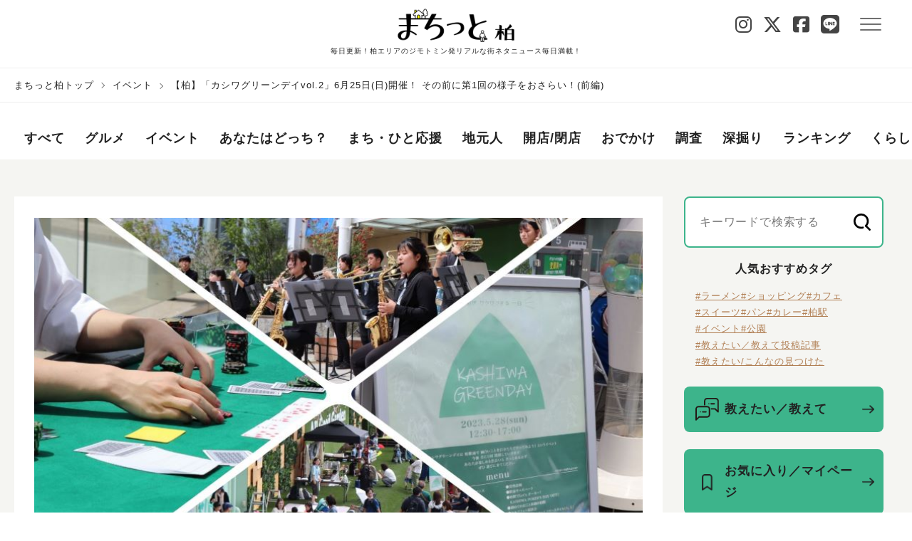

--- FILE ---
content_type: text/html; charset=UTF-8
request_url: https://machitto.jp/kashiwa/68351/
body_size: 149670
content:
<!doctype html>
<html lang="en">
<head>
	<meta charset="utf-8">
	<meta name="viewport" content="width=device-width, initial-scale=1, viewport-fit=cover">
	<title>【柏】「カシワグリーンデイvol.2」6月25日(日)開催！ その前に第1回の様子をおさらい！(前編)｜まちっと柏</title>
<meta property="og:title" content="【柏】「カシワグリーンデイvol.2」6月25日(日)開催！ その前に第1回の様子をおさらい！(前編)｜まちっと柏" />
<meta property="og:type" content="article" />
<meta property="og:url" content="https://machitto.jp/kashiwa/68351/" />
<meta property="og:image" content="https://machitto.jp/wp-content/uploads/2023/06/greenday_eyecatch.jpg" />
<meta property="og:site_name" content="まちっと柏" />
<meta name="twitter:image:src" content="https://machitto.jp/wp-content/uploads/2023/06/greenday_eyecatch.jpg">
<meta name="twitter:card" content="summary_large_image" />
<meta name="twitter:site" content="@machi_kashiwa" />
<meta property="fb:app_id" content="627558388615507">
<link rel="canonical" href="https://machitto.jp/kashiwa/68351/">	<meta name="format-detection" content="telephone=no">
	<meta name="format-detection" content="email=no">
	<link rel="icon" href="https://machitto.jp/wp-content/themes/machitto/images/favicon.ico">
	<link rel="apple-touch-icon" sizes="152x152" href="https://machitto.jp/wp-content/themes/machitto/images/apple-touch-icon.png">
	<meta name='robots' content='max-image-preview:large' />
<link rel='stylesheet' id='gamipress-css-css'  href='https://machitto.jp/wp-content/plugins/gamipress-sankei/assets/css/gamipress.min.css?ver=6.9.9.1' type='text/css' media='all' />
<link rel='stylesheet' id='sankei-search-css'  href='https://machitto.jp/wp-content/plugins/sankei-search/css/autocomplete.css?ver=1.0.0' type='text/css' media='all' />
<link rel='stylesheet' id='survey-maker-css'  href='https://machitto.jp/wp-content/plugins/survey-maker/public/css/survey-maker-public.css?ver=20.1.9' type='text/css' media='all' />
<link rel='stylesheet' id='fep-common-style-css'  href='https://machitto.jp/wp-content/plugins/front-end-pm-pro/assets/css/common-style.css?ver=11.4.3' type='text/css' media='all' />
<style id='fep-common-style-inline-css' type='text/css'>
#fep-wrapper{background-color:#ffffff;color:#000000;} #fep-wrapper a:not(.fep-button,.fep-button-active) {color:#000080;} .fep-button{background-color:#3eb38b;color:#ffffff;} .fep-button:hover,.fep-button-active{background-color:#3eb38b;color:#ffffff;} .fep-odd-even > div:nth-child(odd) {background-color:#e2e2e2;} .fep-odd-even > div:nth-child(even) {background-color:#FAFAFA;} .fep-message .fep-message-title-heading, .fep-per-message .fep-message-title{background-color:#3eb38b;} #fep-content-single-heads .fep-message-head:hover,#fep-content-single-heads .fep-message-head-active{background-color:#3eb38b;color:#ffffff;}
</style>
<link rel='stylesheet' id='style-css'  href='https://machitto.jp/wp-content/themes/machitto/style.css?ver=1.1.0' type='text/css' media='all' />
<link rel='stylesheet' id='sns-icon-css'  href='https://machitto.jp/wp-content/themes/machitto/css/all.css?ver=1.1.0' type='text/css' media='all' />
<link rel='stylesheet' id='font-awesome-css'  href='https://machitto.jp/wp-content/themes/machitto/vendor/fontawesome-6.7.2/css/all.min.css?ver=5.8.1' type='text/css' media='all' />
<script type='text/javascript' src='https://machitto.jp/wp-includes/js/jquery/jquery.min.js?ver=3.6.0' id='jquery-core-js'></script>
<script type='text/javascript' src='https://machitto.jp/wp-includes/js/jquery/jquery-migrate.min.js?ver=3.3.2' id='jquery-migrate-js'></script>
<script type='text/javascript' id='wti_like_post_script-js-extra'>
/* <![CDATA[ */
var wtilp = {"ajax_url":"https:\/\/machitto.jp\/wp-admin\/admin-ajax.php"};
/* ]]> */
</script>
<script type='text/javascript' src='https://machitto.jp/wp-content/plugins/wti-like-post/js/wti_like_post.js?ver=5.8.1' id='wti_like_post_script-js'></script>
<script type='text/javascript' id='favorites-js-extra'>
/* <![CDATA[ */
var favorites_data = {"ajaxurl":"https:\/\/machitto.jp\/wp-admin\/admin-ajax.php","nonce":"240c89b26d","favorite":"<p class=\"c-bookmark c-icon-bookmark icon--large\" id=\"bookmark-icon\"><img src=\"https:\/\/machitto.jp\/wp-content\/themes\/machitto\/images\/common\/icon-bookmark.png\" alt=\"\"><\/p>","favorited":"<p class=\"c-bookmark c-icon-bookmark icon--large\" id=\"bookmark-icon\"><img src=\"https:\/\/machitto.jp\/wp-content\/themes\/machitto\/images\/common\/icon-bookmark.png\" alt=\"\"><\/p>","includecount":"","indicate_loading":"","loading_text":"Loading","loading_image":"","loading_image_active":"","loading_image_preload":"","cache_enabled":"1","button_options":{"button_type":"custom","custom_colors":false,"box_shadow":false,"include_count":false,"default":{"background_default":false,"border_default":false,"text_default":false,"icon_default":false,"count_default":false},"active":{"background_active":false,"border_active":false,"text_active":false,"icon_active":false,"count_active":false}},"authentication_modal_content":"<p>Please login to add favorites.<\/p><p><a href=\"#\" data-favorites-modal-close>Dismiss this notice<\/a><\/p>","authentication_redirect":"","dev_mode":"","logged_in":"","user_id":"0","authentication_redirect_url":"https:\/\/machitto.jp\/a3prbde7\/"};
/* ]]> */
</script>
<script type='text/javascript' src='https://machitto.jp/wp-content/plugins/favorites/assets/js/favorites.min.js?ver=2.3.2' id='favorites-js'></script>
<link rel="https://api.w.org/" href="https://machitto.jp/wp-json/" /><link rel="alternate" type="application/json" href="https://machitto.jp/wp-json/wp/v2/posts/68351" />
<link rel='shortlink' href='https://machitto.jp/?p=68351' />
<link rel="alternate" type="application/json+oembed" href="https://machitto.jp/wp-json/oembed/1.0/embed?url=https%3A%2F%2Fmachitto.jp%2Fkashiwa%2F68351%2F" />
<link rel="alternate" type="text/xml+oembed" href="https://machitto.jp/wp-json/oembed/1.0/embed?url=https%3A%2F%2Fmachitto.jp%2Fkashiwa%2F68351%2F&#038;format=xml" />
<noscript><style>.lazyload[data-src]{display:none !important;}</style></noscript><style>.lazyload{background-image:none !important;}.lazyload:before{background-image:none !important;}</style>	<script>
	function set_cookie( name, value, params = {} ) {
		const DAY_IN_SECONDS = 86400;
		// let dt = new Date(),
		days   = 1;
		if ( params.expires ) {
			days = params.expires;
			delete params.expires;
		}
		// dt.setTime(dt.getTime() + days * DAY_IN_MILLISECONDS);
		let options = {
			[name]: value,
			path: '/',
			'max-age': days * DAY_IN_SECONDS,
						secure: 'secure',
				
			samesite: 'Lax'
		}
		options = {...options, ...params};
		let parts = [];
		Object.keys(options).forEach(k => parts.push( k + '=' + options[k] ));
		document.cookie=parts.join('; ');
	}
	function check_cookie( name ) {
		let pattern = new RegExp('(?:^|; )'+name+'=[^;]+?;?');
		return pattern.test(document.cookie)
	}

	function get_cookie(name) {
		var name_cookie = name + "=";
		var ca = document.cookie.split(';');
		for(var i=0;i < ca.length;i++) {
			var c = ca[i];
			while (c.charAt(0)==' ') c = c.substring(1,c.length);
			if (c.indexOf(name_cookie) == 0) return c.substring(name_cookie.length,c.length);
		}
		return null;
	}

	</script>
	<!-- HEAD -->
<!-- Google Tag Manager -->
<script>(function(w,d,s,l,i){w[l]=w[l]||[];w[l].push({'gtm.start':
new Date().getTime(),event:'gtm.js'});var f=d.getElementsByTagName(s)[0],
j=d.createElement(s),dl=l!='dataLayer'?'&l='+l:'';j.async=true;j.src=
'https://www.googletagmanager.com/gtm.js?id='+i+dl;f.parentNode.insertBefore(j,f);
})(window,document,'script','dataLayer','GTM-PCJRP5L');</script>
<!-- End Google Tag Manager -->
<!-- Begin Mieruca Embed Code -->
<script type="text/javascript" id="mierucajs">
window.__fid = window.__fid || [];__fid.push([693483967]);
(function() {
function mieruca(){if(typeof window.__fjsld != "undefined") return; window.__fjsld = 1; var fjs = document.createElement('script'); fjs.type = 'text/javascript'; fjs.async = true; fjs.id = "fjssync"; var timestamp = new Date;fjs.src = ('https:' == document.location.protocol ? 'https' : 'http') + '://hm.mieru-ca.com/service/js/mieruca-hm.js?v='+ timestamp.getTime(); var x = document.getElementsByTagName('script')[0]; x.parentNode.insertBefore(fjs, x); };
setTimeout(mieruca, 500); document.readyState != "complete" ? (window.attachEvent ? window.attachEvent("onload", mieruca) : window.addEventListener("load", mieruca, false)) : mieruca();
})();
</script>
<!-- End Mieruca Embed Code --></head>

<body>
<script data-cfasync="false">var ewww_webp_supported=false;</script>
<!-- BODYタグ直下-->
<!-- Google Tag Manager (noscript) -->
<noscript><iframe src="https://www.googletagmanager.com/ns.html?id=GTM-PCJRP5L"
height="0" width="0" style="display:none;visibility:hidden"></iframe></noscript>
<!-- End Google Tag Manager (noscript) -->
<header class="l-header">
  <div class="l-header__inner">
  <h1 class="l-header__logo"><a href="https://machitto.jp/kashiwa" data-gtag="TOP_Click_【TOP】【まちっと総合TOP】"><img src="[data-uri]" alt="まちっと" loading="eager" data-src="https://machitto.jp/wp-content/themes/machitto/images/logo/logo-kashiwa.png" class="lazyload"><noscript><img src="https://machitto.jp/wp-content/themes/machitto/images/logo/logo-kashiwa.png" alt="まちっと" loading="eager" data-eio="l"></noscript></a><span class="l-header__copy">毎日更新！柏エリアのジモトミン発リアルな街ネタニュース毎日満載！</span></h1>
  <h1 class="l-header__logo-community"><a href="https://machitto.jp/community"><img src="[data-uri]" alt="まちっと" loading="eager" data-src="https://machitto.jp/wp-content/themes/machitto/images/logo/logo-community.png" class="lazyload"><noscript><img src="https://machitto.jp/wp-content/themes/machitto/images/logo/logo-community.png" alt="まちっと" loading="eager" data-eio="l"></noscript></a></h1>
	<div class="l-header__button">
      <div class="region-sns-area__header">
       <div class="region-sns-area"><ul class="p-region-sns-list"><li><a href="https://www.instagram.com/machitto_kashiwa" target="_blank"><i class="fa-brands fa-instagram"></i></a></li><li><a href="https://twitter.com/machi_kashiwa" target="_blank"><i class="fa-brands fa-x-twitter"></i></a></li><li><a href="https://www.facebook.com/machittokashiwa" target="_blank"><i class="fa-brands fa-square-facebook"></i></a></li><li><a href="https://lin.ee/EXBn8Im" target="_blank"><i class="fa-brands fa-line"></i></a></li></ul></div>      </div>
	  <div class="p-hamburger" data-gtag="TOP_Click_【TOP】【メニュー】"><span></span><span></span><span></span></div>
	</div>
	<nav id="g-nav">
	<div id="g-nav-list">
	<div class="p-header__menu">
	  <div>
		<a href="https://machitto.jp/kashiwa"><p class="l-header__logo"><img src="[data-uri]" alt="まちっと" data-src="https://machitto.jp/wp-content/themes/machitto/images/logo/logo-kashiwa.png" loading="lazy" class="lazyload"><noscript><img src="https://machitto.jp/wp-content/themes/machitto/images/logo/logo-kashiwa.png" alt="まちっと" data-eio="l"></noscript></p></a>
	  </div>
	  <div class="p-header__body">
		<div class="p-header__signeup">
		  <a href="https://com.living.jp/oauth/authorize?s=5&client_id=cGdP9ZbVOCeu5cuQJLHUzM3rwtDsqq3jmJfE6gS0R-k&redirect_uri=https%3A%2F%2Fmachitto.jp%2Fkashiwa%2F68351%2F&response_type=code&scope=user&hidden_regist=1" class="c-button p-button--signein" data-gtag="メニュー_Click_【メニュー】【ログイン 】">ログイン</a>
		  <a href="https://com.living.jp/user/signup?s=5" class="c-button p-button--register" data-gtag="メニュー_Click_【メニュー】【新規登録 】">新規登録</a>
		</div>
			<p class="l-t-center"><a href="/about" class="c-text-link u-pb16" data-gtag="メニュー_Click_【メニュー】【メニューまちっと活用法 】">まちっと活用法</a></p>
		<div class="p-header__search">
		  
<div class="p-search-box" id="subSearch-3">
	<form role="search" method="get" action="https://machitto.jp/search">
		<input type="text" name="search" value="" class="p-search__input" placeholder="キーワードを入力して検索" data-search-autocomplete data-autocomplete-target="#subSearch-3" data-autocomplete-url="https://machitto.jp/wp-admin/admin-ajax.php?posts_per_page=10" data-key="3e520cf985" data-region="kashiwa">
		<input type="submit" id="searchsubmit" class="material-icons md-24 md-light p-search__start" value="" data-gtag="メニュー_Click_【メニュー】【メニュー検索 】">
		<input type="hidden" name="region" value="kashiwa">
	</form>
</div>
		</div>
		<div class="p-header__navlist p-search-keyword-menu">
		  <ul>
					  </ul>
		</div>
			<nav class="p-header__navarea">
		  <h2 class="p-menu__navtitle">カテゴリー</h2>
		  <div class="p-header__navlist">
			<ul class="p-navlist--col2">
					  <li class="p-navlist__item--tag cat-gourmet">
					<a href="https://machitto.jp/kashiwa/gourmet/" data-gtag="メニュー_Click_【メニュー】【メニューカテゴリ 】">グルメ</a>
						  </li>
						  <li class="p-navlist__item--tag cat-event">
					<a href="https://machitto.jp/kashiwa/event/" data-gtag="メニュー_Click_【メニュー】【メニューカテゴリ 】">イベント</a>
						  </li>
						  <li class="p-navlist__item--tag cat-docchi">
					<a href="https://machitto.jp/kashiwa/docchi/" data-gtag="メニュー_Click_【メニュー】【メニューカテゴリ 】">あなたはどっち？</a>
						  </li>
						  <li class="p-navlist__item--tag cat-ouen">
					<a href="https://machitto.jp/kashiwa/ouen/" data-gtag="メニュー_Click_【メニュー】【メニューカテゴリ 】">まち・ひと応援</a>
						  </li>
						  <li class="p-navlist__item--tag cat-jimotomin">
					<a href="https://machitto.jp/kashiwa/jimotomin/" data-gtag="メニュー_Click_【メニュー】【メニューカテゴリ 】">地元人</a>
						  </li>
						  <li class="p-navlist__item--tag cat-openclose">
					<a href="https://machitto.jp/kashiwa/openclose/" data-gtag="メニュー_Click_【メニュー】【メニューカテゴリ 】">開店/閉店</a>
						  </li>
						  <li class="p-navlist__item--tag cat-odekake">
					<a href="https://machitto.jp/kashiwa/odekake/" data-gtag="メニュー_Click_【メニュー】【メニューカテゴリ 】">おでかけ</a>
						  </li>
						  <li class="p-navlist__item--tag cat-research">
					<a href="https://machitto.jp/kashiwa/research/" data-gtag="メニュー_Click_【メニュー】【メニューカテゴリ 】">調査</a>
						  </li>
						  <li class="p-navlist__item--tag cat-fukabori">
					<a href="https://machitto.jp/kashiwa/fukabori/" data-gtag="メニュー_Click_【メニュー】【メニューカテゴリ 】">深掘り</a>
						  </li>
						  <li class="p-navlist__item--tag cat-ranking">
					<a href="https://machitto.jp/kashiwa/ranking/" data-gtag="メニュー_Click_【メニュー】【メニューカテゴリ 】">ランキング</a>
						  </li>
						  <li class="p-navlist__item--tag cat-kurashi">
					<a href="https://machitto.jp/kashiwa/kurashi/" data-gtag="メニュー_Click_【メニュー】【メニューカテゴリ 】">くらし</a>
							<ul class="p-navlsit--col3 p-taglist">
									  <li class="p-taglist__subcat">
					<a href="https://machitto.jp/kashiwa/kurashi/eco_energy/" data-gtag="メニュー_Click_【メニュー】【メニューカテゴリ 】">エコ・エネルギー</a>
				  </li>
								  <li class="p-taglist__subcat">
					<a href="https://machitto.jp/kashiwa/kurashi/smartcity/" data-gtag="メニュー_Click_【メニュー】【メニューカテゴリ 】">スマートシティ</a>
				  </li>
								  <li class="p-taglist__subcat">
					<a href="https://machitto.jp/kashiwa/kurashi/cooking/" data-gtag="メニュー_Click_【メニュー】【メニューカテゴリ 】">食・料理</a>
				  </li>
								  <li class="p-taglist__subcat">
					<a href="https://machitto.jp/kashiwa/kurashi/lifestyle/" data-gtag="メニュー_Click_【メニュー】【メニューカテゴリ 】">ライフスタイル</a>
				  </li>
								  <li class="p-taglist__subcat">
					<a href="https://machitto.jp/kashiwa/kurashi/house/" data-gtag="メニュー_Click_【メニュー】【メニューカテゴリ 】">住まい</a>
				  </li>
								  <li class="p-taglist__subcat">
					<a href="https://machitto.jp/kashiwa/kurashi/money/" data-gtag="メニュー_Click_【メニュー】【メニューカテゴリ 】">マネー</a>
				  </li>
								  <li class="p-taglist__subcat">
					<a href="https://machitto.jp/kashiwa/kurashi/health/" data-gtag="メニュー_Click_【メニュー】【メニューカテゴリ 】">医療健康</a>
				  </li>
								  <li class="p-taglist__subcat">
					<a href="https://machitto.jp/kashiwa/kurashi/education/" data-gtag="メニュー_Click_【メニュー】【メニューカテゴリ 】">教育</a>
				  </li>
								  <li class="p-taglist__subcat">
					<a href="https://machitto.jp/kashiwa/kurashi/culture/" data-gtag="メニュー_Click_【メニュー】【メニューカテゴリ 】">カルチャー</a>
				  </li>
								  <li class="p-taglist__subcat">
					<a href="https://machitto.jp/kashiwa/kurashi/work/" data-gtag="メニュー_Click_【メニュー】【メニューカテゴリ 】">仕事</a>
				  </li>
								</ul>
							  </li>
						  <li class="p-navlist__item--tag cat-ouenpjt">
					<a href="https://machitto.jp/kashiwa/ouenpjt/" data-gtag="メニュー_Click_【メニュー】【メニューカテゴリ 】">買って応援プロジェクト</a>
						  </li>
						</ul>
		  </div>
		</nav>
		
	<nav class="p-header__navarea"><h2 class="p-menu__navtitle">エリア</h2><div class="p-header__navlist"><ul><li class="p-navlist__item--area"><a href="https://machitto.jp/kashiwa/kashiwashi" class="c-link--pill" data-region="kashiwashi" data-gtag="メニュー_Click_【メニュー】【メニューエリア 】">柏市</a></li><li class="p-navlist__item--area"><a href="https://machitto.jp/kashiwa/matsudo" class="c-link--pill" data-region="matsudo" data-gtag="メニュー_Click_【メニュー】【メニューエリア 】">松戸市</a></li><li class="p-navlist__item--area"><a href="https://machitto.jp/kashiwa/abiko" class="c-link--pill" data-region="abiko" data-gtag="メニュー_Click_【メニュー】【メニューエリア 】">我孫子市</a></li><li class="p-navlist__item--area"><a href="https://machitto.jp/kashiwa/nagareyama" class="c-link--pill" data-region="nagareyama" data-gtag="メニュー_Click_【メニュー】【メニューエリア 】">流山市</a></li><li class="p-navlist__item--area"><a href="https://machitto.jp/kashiwa/noda" class="c-link--pill" data-region="noda" data-gtag="メニュー_Click_【メニュー】【メニューエリア 】">野田市</a></li></ul></div></nav>		<nav class="p-header__navarea p-header-sns__navarea">
			<h2 class="p-menu__navtitle">ソーシャル</h2>
			<div class="p-header__navlist">
			<div class="region-sns-area"><ul class="p-region-sns-list"><li><a href="https://www.instagram.com/machitto_kashiwa" target="_blank"><i class="fa-brands fa-instagram"></i></a></li><li><a href="https://twitter.com/machi_kashiwa" target="_blank"><i class="fa-brands fa-x-twitter"></i></a></li><li><a href="https://www.facebook.com/machittokashiwa" target="_blank"><i class="fa-brands fa-square-facebook"></i></a></li><li><a href="https://lin.ee/EXBn8Im" target="_blank"><i class="fa-brands fa-line"></i></a></li></ul></div>			</div>
		</nav>
		<p><a href="/oshiete" class="c-link-arrow" data-gtag="メニュー_Click_【メニュー】【メニュー教えたい教えて 】">教えたい／教えて</a></p>
		<p id="menu-writer"><a href="https://machitto.jp/kashiwa/writer/" class="c-link-arrow" data-gtag="メニュー_Click_【メニュー】【メニューライター一覧 】">ライター一覧</a></p>
		<!-- TODO：　リンクとdata-gtagを設定 -->
		<p><a href="/community" class="c-link-arrow" id="menu-header-community" data-gtag="メニュー_Click_【メニュー】【メニューまちっとコミュニティ 】">まちっとコミュニティ</a></p>
		<nav class="p-header__navarea">
		  <ul class="p-footer__list">
			<li class="l-footer__item--dark"><a class="c-link--bullet bl-dark" href="https://les.living.jp/app/user/SPUSC010.php?eid=EN00053500fEcGod" target="_blank" data-gtag="フッター_Click_【フッター】【問い合わせ 】">問い合わせ</a></li><li class="l-footer__item--dark"><a class="c-link--bullet bl-dark" href="https://mrs.living.jp/terms" target="_blank" data-gtag="フッター_Click_【フッター】【問い合わせ 】">利用規約</a></li><li class="l-footer__item--dark"><a class="c-link--bullet bl-dark" href="https://www.sankeiliving.co.jp/" target="_blank" data-gtag="フッター_Click_【フッター】【問い合わせ 】">運営会社</a></li><li class="l-footer__item--dark"><a class="c-link--bullet bl-dark" href="/faq"  data-gtag="フッター_Click_【フッター】【問い合わせ 】">よくある質問</a></li><li class="l-footer__item--dark"><a class="c-link--bullet bl-dark" href="/about"  data-gtag="フッター_Click_【フッター】【問い合わせ 】">まちっと活用法</a></li><li class="l-footer__item--dark"><a class="c-link--bullet bl-dark" href="https://www.sankeiliving.co.jp/profile/privacy.html" target="_blank" data-gtag="フッター_Click_【フッター】【問い合わせ 】">個人情報について</a></li>		  </ul>
		</nav>
	  </div>
	</div>
  </div>
  </nav>
  </div>
</header>

<div class="l-breadcrumb u-pc">
        <ul class="l-breadcrumb__list"><li class="l-breadcrumb__item"><a href="https://machitto.jp/kashiwa" rel="nofollow">まちっと柏トップ</a></li>
<li class="l-breadcrumb__item"><a href="https://machitto.jp/kashiwa/event/">イベント</a></li>
<li class="l-breadcrumb__item">【柏】「カシワグリーンデイvol.2」6月25日(日)開催！ その前に第1回の様子をおさらい！(前編)</li></ul>
        </div>
<div class="l-contents">
  <nav class="p-category-nav">
	  <div class="p-category-nav__view">
		  <ul class="p-category-nav__list">
			  <li class="p-category-nav__item"><a href="https://machitto.jp/kashiwa" data-gtag="TOP_Click_【TOP】【グローバルナビゲーション】">すべて</a></li>
				  			  <li class="p-category-nav__item cat-gourmet">
				  <a href="https://machitto.jp/kashiwa/gourmet/" data-gtag="TOP_Click_【TOP】【グローバルナビゲーション】">グルメ</a>
			  </li>
						  <li class="p-category-nav__item cat-event">
				  <a href="https://machitto.jp/kashiwa/event/" data-gtag="TOP_Click_【TOP】【グローバルナビゲーション】">イベント</a>
			  </li>
						  <li class="p-category-nav__item cat-docchi">
				  <a href="https://machitto.jp/kashiwa/docchi/" data-gtag="TOP_Click_【TOP】【グローバルナビゲーション】">あなたはどっち？</a>
			  </li>
						  <li class="p-category-nav__item cat-ouen">
				  <a href="https://machitto.jp/kashiwa/ouen/" data-gtag="TOP_Click_【TOP】【グローバルナビゲーション】">まち・ひと応援</a>
			  </li>
						  <li class="p-category-nav__item cat-jimotomin">
				  <a href="https://machitto.jp/kashiwa/jimotomin/" data-gtag="TOP_Click_【TOP】【グローバルナビゲーション】">地元人</a>
			  </li>
						  <li class="p-category-nav__item cat-openclose">
				  <a href="https://machitto.jp/kashiwa/openclose/" data-gtag="TOP_Click_【TOP】【グローバルナビゲーション】">開店/閉店</a>
			  </li>
						  <li class="p-category-nav__item cat-odekake">
				  <a href="https://machitto.jp/kashiwa/odekake/" data-gtag="TOP_Click_【TOP】【グローバルナビゲーション】">おでかけ</a>
			  </li>
						  <li class="p-category-nav__item cat-research">
				  <a href="https://machitto.jp/kashiwa/research/" data-gtag="TOP_Click_【TOP】【グローバルナビゲーション】">調査</a>
			  </li>
						  <li class="p-category-nav__item cat-fukabori">
				  <a href="https://machitto.jp/kashiwa/fukabori/" data-gtag="TOP_Click_【TOP】【グローバルナビゲーション】">深掘り</a>
			  </li>
						  <li class="p-category-nav__item cat-ranking">
				  <a href="https://machitto.jp/kashiwa/ranking/" data-gtag="TOP_Click_【TOP】【グローバルナビゲーション】">ランキング</a>
			  </li>
						  <li class="p-category-nav__item cat-kurashi">
				  <a href="https://machitto.jp/kashiwa/kurashi/" data-gtag="TOP_Click_【TOP】【グローバルナビゲーション】">くらし</a>
			  </li>
						  <li class="p-category-nav__item cat-ouenpjt">
				  <a href="https://machitto.jp/kashiwa/ouenpjt/" data-gtag="TOP_Click_【TOP】【グローバルナビゲーション】">買って応援プロジェクト</a>
			  </li>
					  </ul>
	  </div>
  </nav>

	<div class="l-col2">
<main class="l-main">
  <section class="c-sec">
	<div class="c-sec__inner">
	  <div class="p-single-articleheader">
		  		  <div class="p-single-aricleheader__media">
							<img src="[data-uri]" alt="【柏】「カシワグリーンデイvol.2」6月25日(日)開催！ その前に第1回の様子をおさらい！(前編)" class="p-single-articleheader-img lazyload" loading="eager" data-src="https://machitto.jp/wp-content/uploads/2023/06/greenday_eyecatch.jpg"><noscript><img src="https://machitto.jp/wp-content/uploads/2023/06/greenday_eyecatch.jpg" alt="【柏】「カシワグリーンデイvol.2」6月25日(日)開催！ その前に第1回の様子をおさらい！(前編)" class="p-single-articleheader-img" loading="eager" data-eio="l"></noscript>
						  </div>
					  <div class="p-single-articleheader__content">
		  <h1 class="p-single-articleheader-title">【柏】「カシワグリーンデイvol.2」6月25日(日)開催！ その前に第1回の様子をおさらい！(前編)</h1>
		  <div class="p-single-articleheader__content">
		    <div class="p-note-content">
		    <div class="p-article-note p-single-articleheader-note">
		    <time class="article-date">2023年6月9日</time>
		    		    <p class="category">
		      <a href="https://machitto.jp/kashiwa/event/">
		      イベント		      </a>
		    </p>
		    </div>
		    </div>
		    <div class="p-note-content">
		      		    <div class="p-single-articleheader-kw">
		    <ul>
		    		      <li class="p-navlist__item--kw">
		        <a href="https://machitto.jp/kashiwa/kashiwashi/" data-gtag="第3階層：各個別記事ページ_Click_【第3階層：各個別記事ページ】【上部タグ 】">#柏市</a>
		      </li>
		      		      <li class="p-navlist__item--kw">
		        <a href="https://machitto.jp/kashiwa/kashiwashi/kashiwa-kashiwa/" data-gtag="第3階層：各個別記事ページ_Click_【第3階層：各個別記事ページ】【上部タグ 】">#柏（町）</a>
		      </li>
		      		      <li class="p-navlist__item--kw">
		        <a href="https://machitto.jp/kashiwa/sta_kashiwa/" data-gtag="第3階層：各個別記事ページ_Click_【第3階層：各個別記事ページ】【上部タグ 】">#柏駅</a>
		      </li>
		      		      <li class="p-navlist__item--kw">
		        <a href="https://machitto.jp/kashiwa/machizukuri/" data-gtag="第3階層：各個別記事ページ_Click_【第3階層：各個別記事ページ】【上部タグ 】">#まちづくり/地域活性</a>
		      </li>
		      		      <li class="p-navlist__item--kw">
		        <a href="https://machitto.jp/kashiwa/machihitoouen/" data-gtag="第3階層：各個別記事ページ_Click_【第3階層：各個別記事ページ】【上部タグ 】">#まちひと応援</a>
		      </li>
		      		      <li class="p-navlist__item--kw">
		        <a href="https://machitto.jp/kashiwa/kodure/" data-gtag="第3階層：各個別記事ページ_Click_【第3階層：各個別記事ページ】【上部タグ 】">#子連れ</a>
		      </li>
		      		      <li class="p-navlist__item--kw">
		        <a href="https://machitto.jp/kashiwa/etc_event/" data-gtag="第3階層：各個別記事ページ_Click_【第3階層：各個別記事ページ】【上部タグ 】">#イベント</a>
		      </li>
		      		      <li class="p-navlist__item--kw">
		        <a href="https://machitto.jp/kashiwa/sweets/" data-gtag="第3階層：各個別記事ページ_Click_【第3階層：各個別記事ページ】【上部タグ 】">#スイーツ</a>
		      </li>
		      		    </ul>
		    </div>
		    		    </div>
		    <div class="l-col2 l-justify-center">
		    <div class="p-writer">
		      <p data-gtag="第3階層：各個別記事ページ_Click_【第3階層：各個別記事ページ】【ライター上部 】"><a href="/kashiwa/writer/m0000066">		            <img src="[data-uri]" alt="author avatar" class="c-writer__image c-writer__image--large
		      c-img__cover lazyload" data-src="https://machitto.jp/wp-content/uploads/2021/11/aol_ishii-80x80.jpg" loading="lazy"><noscript><img src="https://machitto.jp/wp-content/uploads/2021/11/aol_ishii-80x80.jpg" alt="author avatar" class="c-writer__image c-writer__image--large
		      c-img__cover" data-eio="l"></noscript>		      </a></p>
		      <p class="c-writer-name"><a href="/kashiwa/writer/m0000066"><span class="catchphrase">「ちゃーりんぐ柏」代表</span>石井雅子</a></p>		    </div>
		    <div class="icon-box">
		      		      <a class="p-icon-circle" href="#comment-anchor" data-gtag="第3階層：各個別記事ページ_Click_【第3階層：各個別記事ページ】【コメントボタン上部 】">
			        <p class="c-mark c-icon-like comment"><img src="[data-uri]" alt="comment button" data-src="https://machitto.jp/wp-content/themes/machitto/images/common/icon-comment.png" loading="lazy" class="lazyload"><noscript><img src="https://machitto.jp/wp-content/themes/machitto/images/common/icon-comment.png" alt="comment button" data-eio="l"></noscript></p>
			        <p class="c-count">0</p>
		      </a>
			    		      <div class="p-icon-circle jlk" data-post_id=68351 data-nonce="40c22c78fe" data-gtag="第3階層：各個別記事ページ_Click_【第3階層：各個別記事ページ】【いいねボタン上部 】">
			                      <p class="c-mark c-icon-like like">
			                      	<img class="icon-like lazyload" src="[data-uri]" alt="" data-src="https://machitto.jp/wp-content/themes/machitto/images/common/icon-like-outline.png" loading="lazy"><noscript><img class="icon-like" src="https://machitto.jp/wp-content/themes/machitto/images/common/icon-like-outline.png" alt="" data-eio="l"></noscript>
			                      	<img class="icon-unlike hidden lazyload" src="[data-uri]" alt="" data-src="https://machitto.jp/wp-content/themes/machitto/images/common/icon-like.png" loading="lazy"><noscript><img class="icon-unlike hidden" src="https://machitto.jp/wp-content/themes/machitto/images/common/icon-like.png" alt="" data-eio="l"></noscript>
			                      </p>
			                      <p class="c-count">5</p>
			                </div>		    </div>
		    </div>
		    </div>
		  </div>
		<div class="p-single-article-body">

			<p>柏市が旧そごう柏本館跡地の購入の交渉に入る⸺週明けはそんなサプライズニュースに柏じゅうが沸き立たちましたが、それに先立つ5月28日（日）、柏駅東口ダブルデッキ、旧そごう脇の線路沿いのスペースでは、これまでにない新しいイベントが開催されたのをご存じですか？<br />
<br />
柏駅前がワクワクする一日「カシワグリーンデイ」。<br />
<br />
本イベントを柏市と共催するUDC2副センター長・安藤哲也氏にお話を伺いました。</p>
	<div class="c-ph-wrap">
	  <p><img src="[data-uri]" alt="当日の朝、KASHIWA GREEN PARK STAGE前（旧そごう柏本館2階前）に集まった実行委員に挨拶をする安藤氏。緊張感漂う朝礼です。" data-src="https://machitto.jp/wp-content/uploads/2023/06/MrAndo_speaking-600x450.jpg" loading="lazy" class="lazyload"><noscript><img src="https://machitto.jp/wp-content/uploads/2023/06/MrAndo_speaking-600x450.jpg" alt="当日の朝、KASHIWA GREEN PARK STAGE前（旧そごう柏本館2階前）に集まった実行委員に挨拶をする安藤氏。緊張感漂う朝礼です。" data-eio="l"></noscript></p>
	  <p class="c-caption">当日の朝、KASHIWA GREEN PARK STAGE前（旧そごう柏本館2階前）に集まった実行委員に挨拶をする安藤氏。緊張感漂う朝礼です。</p>
	</div>
			            <h2 class="p-single-article-title">「カシワグリーンデイ」って？</h2>
				            <p>⸺UDC2はホコ天で「ストリートパーティ」を主催していたりしますが、「カシワグリーンデイ」はどんな目的で始めたのですか？<br />
<strong>安藤氏：</strong>柏市役所がGREEN UP KASHIWA事業で整備した空間を、市民の「やりたい！」で溢れる空間に変えていく、というのが一つの目的です。そのため、市民参加の仕組みをつくり、UDC2がコーディネーターとして参加しながら実行委員会を運営しています。実行委員会は自分（達）で何か面白いことをやりたい【アクター】と、この企画全体を支えたい【サポーター】の2種類の関わりがあり、市民・団体・企業を問わず受け入れています。<br />
<br />
⸺ダブルデッキは旧そごう跡地の問題などもあったりしますよね。<br />
<strong>安藤氏：</strong>はい。実は、もう一つの目的は、市民と共に未来の空間デザインを考えることなんです。これからの10～20年で柏の駅前は大きく変化します。その変化に市民の息吹を吹き込みたいのです。どこかの街の焼き直しではなく、柏ならではの空間を目指したい。そのために、今のうちに「空間を使う」という実験を繰り返し、その成果を踏まえて市民が納得と愛着を持てるような空間をつくりたいと考えています。<br />
<br />
⸺ステキですね！ ありがとうございました。<br />
<br />
それでは第1回カシワグリーンデイのアクターの皆さんにお話を伺ってみましょう。<br />
まずは、All Good Garden（線路沿い）とKids Playground（旧そごう柏搬入口）から！</p>
							<div class="c-ph-wrap">
	            <p><img src="https://machitto.jp/wp-content/uploads/2023/06/all_good_garden-600x400.jpg" data-src="https://machitto.jp/wp-content/uploads/2023/06/all_good_garden-600x400.jpg" alt="当日のAll Good Gardenは、この賑わい！"></p>
	            <p class="c-caption">当日のAll Good Gardenは、この賑わい！</p>
        	</div>
                			<div class="c-ph-wrap">
	            <p><img src="https://machitto.jp/wp-content/uploads/2023/06/bubble-600x400.jpg" data-src="https://machitto.jp/wp-content/uploads/2023/06/bubble-600x400.jpg" alt="シャボン玉も思いっきり楽しめちゃう！"></p>
	            <p class="c-caption">シャボン玉も思いっきり楽しめちゃう！</p>
        	</div>
                			<div class="c-ph-wrap">
	            <p><img src="https://machitto.jp/wp-content/uploads/2023/06/kitchen_car-600x400.jpg" data-src="https://machitto.jp/wp-content/uploads/2023/06/kitchen_car-600x400.jpg" alt="キッチンカーもあるので、お腹がいっぱいになったら、また遊びに行っちゃおう！"></p>
	            <p class="c-caption">キッチンカーもあるので、お腹がいっぱいになったら、また遊びに行っちゃおう！</p>
        	</div>
        					            <h2 class="p-single-article-title">世界王者の特別レッスン！　フリースタイルけん玉！</h2>
				            <p>けん玉担当のtogoです。<br />
<br />
年齢やスキルレベルに合わせたけん玉の技紹介、レクチャー等のワークショップをおこないましたが、想像以上にたくさんのお客様に立ち寄っていただき、「できた！」と喜ぶ笑顔の花がAll Good Gardenのあちこちで咲き乱れてました（笑）。<br />
<br />
印象に残ったのは、男女の高校生たちに、日本ではほとんど知られていない「ダウンスパイク」という技に挑戦してもらったときのことです。驚いたり笑顔になったりの連続で、けん玉を通じたコミュニケーションの大切さを改めて感じました！<br />
</p>
							<div class="c-ph-wrap">
	            <p><img src="https://machitto.jp/wp-content/uploads/2023/06/kendama-600x400.jpg" data-src="https://machitto.jp/wp-content/uploads/2023/06/kendama-600x400.jpg" alt="togoさんは「けん玉W杯50歳代世界1位」のタイトル保持者！ そのテクニックを間近で見られるのもワクワクしますよね！"></p>
	            <p class="c-caption">togoさんは「けん玉W杯50歳代世界1位」のタイトル保持者！ そのテクニックを間近で見られるのもワクワクしますよね！</p>
        	</div>
                			<div class="c-ph-wrap">
	            <p><img src="https://machitto.jp/wp-content/uploads/2023/06/kendama_shicho-600x450.jpg" data-src="https://machitto.jp/wp-content/uploads/2023/06/kendama_shicho-600x450.jpg" alt="太田市長も挑戦！ 実はこのあと、すんなり大技が決まってしまうんです！"></p>
	            <p class="c-caption">太田市長も挑戦！ 実はこのあと、すんなり大技が決まってしまうんです！</p>
        	</div>
                					            <h2 class="p-single-article-title">セルフフォト撮影会</h2>
				            <p>セルフフォト担当の木村です。<br />
<br />
寝転がって、月齢フォトと天使のような写真が撮れるマットを用意し、保護者の皆さんに自由に写真を撮ってもらいました。<br />
<br />
印象的だったのは、お兄ちゃんと3か月の妹ちゃんとご両親で参加してくれた家族です。<br />
<br />
お兄ちゃんが妹を優しくあやしながら、撮影することができました。<br />
<br />
小さな赤ちゃんがマット上にころんと寝転ぶだけで、周りから「かわいい～」と声があがり、低月齢ならではの“生きてるだけで尊い”を感じられる瞬間でした。<br />
<br />
今後も子どもたちにとって楽しいイベントを企画していきたいです。<br />
</p>
							<div class="c-ph-wrap">
	            <p><img src="https://machitto.jp/wp-content/uploads/2023/06/selfportrait_girl-600x400.jpg" data-src="https://machitto.jp/wp-content/uploads/2023/06/selfportrait_girl-600x400.jpg" alt="撮影のかたわら「はぐはぐフォーラム2024」のアンケートもとっていたという木村さん。「保護者が何に困っているのかを垣間見ることができ、来年2月のイベントに活かせそうです！」"></p>
	            <p class="c-caption">撮影のかたわら「はぐはぐフォーラム2024」のアンケートもとっていたという木村さん。「保護者が何に困っているのかを垣間見ることができ、来年2月のイベントに活かせそうです！」</p>
        	</div>
                			<div class="c-ph-wrap">
	            <p><img src="https://machitto.jp/wp-content/uploads/2023/06/photo_satsuei-300x450.jpg" data-src="https://machitto.jp/wp-content/uploads/2023/06/photo_satsuei-300x450.jpg" alt="木村さんの次回のカシワグリーンデイ企画は「宝石すくい」。こちらも楽しみですね！"></p>
	            <p class="c-caption">木村さんの次回のカシワグリーンデイ企画は「宝石すくい」。こちらも楽しみですね！</p>
        	</div>
                					            <h2 class="p-single-article-title">photoブース撮影会</h2>
				            <p>「レモンブース撮影会」担当のkirakira☆boshiのchiiです。<br />
<br />
当日は、ご予約のお客様も含めて、12組のご家族にご参加いただきました。<br />
<br />
ふらっとお散歩がてらお立ち寄りいただいた方や、船橋・市川・鎌ケ谷など市外からお越しいただいた方もいらっしゃり、お客様も私も笑顔いっぱいの楽しい時間となりました。<br />
<br />
涼しくなったら、また撮影会を開催したいと思っていますので、ご期待ください！<br />
</p>
							<div class="c-ph-wrap">
	            <p><img src="https://machitto.jp/wp-content/uploads/2023/06/photo_child-600x450.jpg" data-src="https://machitto.jp/wp-content/uploads/2023/06/photo_child-600x450.jpg" alt="一番かわいい時期を最大限かわいく撮りたい！…親の願いをかなえてくれる撮影会は大人気！"></p>
	            <p class="c-caption">一番かわいい時期を最大限かわいく撮りたい！…親の願いをかなえてくれる撮影会は大人気！</p>
        	</div>
                			<div class="c-ph-wrap">
	            <p><img src="https://machitto.jp/wp-content/uploads/2023/06/girl_dog-600x450.jpg" data-src="https://machitto.jp/wp-content/uploads/2023/06/girl_dog-600x450.jpg" alt="All Good Gardenの人工芝も、セットの黄色や緑の小物とマッチして、とっておきの写真ができあがりました！"></p>
	            <p class="c-caption">All Good Gardenの人工芝も、セットの黄色や緑の小物とマッチして、とっておきの写真ができあがりました！</p>
        	</div>
                					            <h2 class="p-single-article-title">Demmyの館「オラクルカードリーディング」</h2>
				            <p>Demmyです！<br />
<br />
オラクルカードは未来を占ったり予測したりするものではなく、背中をそっと押してくれるようなメッセージを伝えるもの。<br />
<br />
皆さん、モヤモヤした気持ちをスッキリ軽くして帰って行かれました。<br />
<br />
有料の出店ということで、本当に必要な方に受けていただけたと実感しています。<br />
<br />
来月も楽しく出店したいと思います！<br />
<br />
参加するも遊びに来るも、今のうちがオススメですよ!?<br />
</p>
							<div class="c-ph-wrap">
	            <p><img src="https://machitto.jp/wp-content/uploads/2023/06/demmy-600x450.jpg" data-src="https://machitto.jp/wp-content/uploads/2023/06/demmy-600x450.jpg" alt="明るく元気なDemmyさんから、カードのメッセージとともにパワーももらえますよ！"></p>
	            <p class="c-caption">明るく元気なDemmyさんから、カードのメッセージとともにパワーももらえますよ！</p>
        	</div>
                			<div class="c-ph-wrap">
	            <p><img src="https://machitto.jp/wp-content/uploads/2023/06/shicho_uranai-600x400.jpg" data-src="https://machitto.jp/wp-content/uploads/2023/06/shicho_uranai-600x400.jpg" alt="同じ並びにある手相観 雅さんのコーナーで座っていらっしゃるのは…!?　何をご相談になったんですか??"></p>
	            <p class="c-caption">同じ並びにある手相観 雅さんのコーナーで座っていらっしゃるのは…!?　何をご相談になったんですか??</p>
        	</div>
                					            <h2 class="p-single-article-title">売らねーしの館</h2>
				            <p>「売らねーし」こと所英明です。<br />
<br />
いわゆる「占い」ではなく、カードを数枚引いていただき、読んでともに味わい、なぜあなたがそのカードを引いてしまったのかを一緒に考える…。<br />
<br />
企画名がわかりにくかったのはさておき、カードを引いていただきながら、お客様からたくさん話をお聴きしました。いわば「健康心暖（しんだん）」です。<br />
<br />
生きづらさや言葉にできない何かを、ユーモアに包んで見詰め直す時間を提供できるように、今後も精進します！<br />
</p>
							<div class="c-ph-wrap">
	            <p><img src="https://machitto.jp/wp-content/uploads/2023/06/uraneshi-600x400.jpg" data-src="https://machitto.jp/wp-content/uploads/2023/06/uraneshi-600x400.jpg" alt="「企画名と中身のギャップ萌えを楽しんでいただければ」と所さん。"></p>
	            <p class="c-caption">「企画名と中身のギャップ萌えを楽しんでいただければ」と所さん。</p>
        	</div>
                			<div class="c-ph-wrap">
	            <p><img src="https://machitto.jp/wp-content/uploads/2023/06/eureka-1-600x400.jpg" data-src="https://machitto.jp/wp-content/uploads/2023/06/eureka-1-600x400.jpg" alt="「売らねーしの館」の隣では、セラピールームEureka（エウレカ）さんのセッション。癒されますよ～！"></p>
	            <p class="c-caption">「売らねーしの館」の隣では、セラピールームEureka（エウレカ）さんのセッション。癒されますよ～！</p>
        	</div>
                					            <h2 class="p-single-article-title">ワッハッハ!!がやってくる　えんぎや若丸の街頭紙芝居</h2>
				            <p>若丸です。<br />
<br />
ステージで「街頭紙芝居」前口演（こうえん）とカタヌキ販売をしたあと、All Good Gardenに降りて、告知をしながらKids Playgroundに向かい、ゲリラライブをさせていただきました。<br />
<br />
ステージで参加してくれたお子さんたちが、そのまま来てくれたり、外国人のご家族と国際交流ができたり、クイズはショートショートの英語でチャレンジしてみたり…と、笑いの絶えない、学びの多い現場でした！<br />
</p>
							<div class="c-ph-wrap">
	            <p><img src="https://machitto.jp/wp-content/uploads/2023/06/kamishibai-600x400.jpg" data-src="https://machitto.jp/wp-content/uploads/2023/06/kamishibai-600x400.jpg" alt="親子連れの方が、カタヌキ遊びの際に「喉痛くなりませんように」とアメをくださったという心温まるエピソードも…。"></p>
	            <p class="c-caption">親子連れの方が、カタヌキ遊びの際に「喉痛くなりませんように」とアメをくださったという心温まるエピソードも…。</p>
        	</div>
                			<div class="c-ph-wrap">
	            <p><img src="https://machitto.jp/wp-content/uploads/2023/06/kamishibai_park-600x450.jpg" data-src="https://machitto.jp/wp-content/uploads/2023/06/kamishibai_park-600x450.jpg" alt="Kids Playgroundでも大人気の若丸さんの紙芝居。観客の中に混じっているのは…フリーザ様!!"></p>
	            <p class="c-caption">Kids Playgroundでも大人気の若丸さんの紙芝居。観客の中に混じっているのは…フリーザ様!!</p>
        	</div>
                					            <h2 class="p-single-article-title">続きは後編で！</h2>
				            <p>前編だけでも、盛りだくさんな第1回の「カシワグリーンデイ」。<br />
<br />
アクターの皆さんのワクワク感や、会場の熱気が伝わってきますよね！<br />
<br />
お客さんとしてだけでなく、誰でもアクター、サポーターとして関われるのが、「カシワグリーンデイ」の魅力！<br />
<br />
<a href="https://machitto.jp/kashiwa/68557/">後編</a>も6月16日（金）に公開！<br />
<br />
ダブルデッキの様子をたっぷりご紹介していますので、ぜひご覧ください！<br />
</p>
							<div class="c-ph-wrap">
	            <p><img src="https://machitto.jp/wp-content/uploads/2023/06/keafret_front-318x450.png" data-src="https://machitto.jp/wp-content/uploads/2023/06/keafret_front-318x450.png" alt="「カシワグリーンデイvol.2」は6月25日（日）12:30～17:00開催！ 後半の記事もぜひご参考になさってください！"></p>
	            <p class="c-caption">「カシワグリーンデイvol.2」は6月25日（日）12:30～17:00開催！ 後半の記事もぜひご参考になさってください！</p>
        	</div>
                			<div class="c-ph-wrap">
	            <p><img src="https://machitto.jp/wp-content/uploads/2023/06/leafret_back-318x450.png" data-src="https://machitto.jp/wp-content/uploads/2023/06/leafret_back-318x450.png" alt="「カシワグリーンデイ」のチラシは、柏駅東口の正面横にあるラック、kamonかしわインフォメーションセンターなどでも入手できます！"></p>
	            <p class="c-caption">「カシワグリーンデイ」のチラシは、柏駅東口の正面横にあるラック、kamonかしわインフォメーションセンターなどでも入手できます！</p>
        	</div>
                							            <p>「カシワグリーンデイ」については、UDC2の下記サイトもご覧ください。</p>
				                					<p class="block_link_url">URL：<i class="far fa-hand-point-right"></i> <a target="_blank" href="https://www.udc2.jp/article/kashiwa-greenday">カシワグリーンデイについて</a></p>
			
				          	<div class="p-shopinfo-box">
              <h3>お問い合わせ</h3>
              <ul class="c-shopinfo__list">
              	                    <li>柏アーバンデザインセンター（UDC2）<br />
〒277-0005 千葉県柏市柏1-5-18<br />
＜事務局＞平日10時～17時<br />
TEL : 04-7166-5000</li>
                                                    <li><p class="block_link_url">URL：<a href="https://www.udc2.jp/" target="_blank">https://www.udc2.jp/</a></p></li>
                				              </ul>
                                <div class="c-map"><iframe  width="600" height="450" style="border:0;" allowfullscreen="" loading="lazy" referrerpolicy="no-referrer-when-downgrade" data-src="https://www.google.com/maps/embed?pb=!1m18!1m12!1m3!1d3233.5196910147183!2d139.97044707491855!3d35.86077932009147!2m3!1f0!2f0!3f0!3m2!1i1024!2i768!4f13.1!3m3!1m2!1s0x60189ce0a902bb09%3A0x3b7412fbef850fe6!2z5p-P44Ki44O844OQ44Oz44OH44K244Kk44Oz44K744Oz44K_44O877yIVURDMu-8iQ!5e0!3m2!1sja!2sjp!4v1686070940707!5m2!1sja!2sjp" class="lazyload"></iframe></div>
                      	</div>
                  		          		          		          		          			
			<div class="c-notice-area">
				<p class="c-notice">★この記事が気になったり、いいね！と思ったらハートマークやお気に入りのボタンを押してくださいね。</p>
				<p class="c-notice">※記事に掲載した内容は公開日時点の情報です。変更される場合がありますので、お出かけ、サービス利用の際はHP等で最新情報の確認をしてください</p>
			</div>
			<div class="icon-box l-justify-center">
				<div class="p-action-footer">
					<p class="c-action-name">いいね</p>
					<p class="c-likemark c-icon-like-outline jlk" data-post_id=68351 data-nonce="40c22c78fe" data-gtag="第3階層：各個別記事ページ_Click_【第3階層：各個別記事ページ】【いいね 】"><img class="icon-like lazyload" src="[data-uri]" alt="" data-src="https://machitto.jp/wp-content/themes/machitto/images/common/icon-like-outline.png" loading="lazy"><noscript><img class="icon-like" src="https://machitto.jp/wp-content/themes/machitto/images/common/icon-like-outline.png" alt="" data-eio="l"></noscript><img class="icon-unlike hidden lazyload" src="[data-uri]" alt="" data-src="https://machitto.jp/wp-content/themes/machitto/images/common/icon-like.png" loading="lazy"><noscript><img class="icon-unlike hidden" src="https://machitto.jp/wp-content/themes/machitto/images/common/icon-like.png" alt="" data-eio="l"></noscript></p>				</div>
				<div class="p-action-footer">
					<p class="c-action-name">お気に入りに追加</p>
					<a data-gtag="第3階層：各個別記事ページ_Click_【第3階層：各個別記事ページ】【お気に入り 】" class="simplefavorite-button" data-postid="68351" data-siteid="1" data-groupid="1" data-favoritecount="0" style=""><p class="c-bookmark c-icon-bookmark icon--large" id="bookmark-icon"><img src="[data-uri]" alt="" data-src="https://machitto.jp/wp-content/themes/machitto/images/common/icon-bookmark.png" loading="lazy" class="lazyload"><noscript><img src="https://machitto.jp/wp-content/themes/machitto/images/common/icon-bookmark.png" alt="" data-eio="l"></noscript></p></a>				</div>
			</div>
					  <div class="p-hidden-box" id="comment-anchor">
			<label for="label1" data-gtag="第3階層：各個別記事ページ_Click_【第3階層：各個別記事ページ】【コメントを書く 】">コメントを書く</label>
			<input class="js-open p-comment-open" type="checkbox" id="label1">
		  </div>
			
					<ul class="p-sns-list"><li><a href="http://www.facebook.com/share.php?u=https://machitto.jp/kashiwa/68351/&t=%E3%80%90%E6%9F%8F%E3%80%91%E3%80%8C%E3%82%AB%E3%82%B7%E3%83%AF%E3%82%B0%E3%83%AA%E3%83%BC%E3%83%B3%E3%83%87%E3%82%A4vol.2%E3%80%8D6%E6%9C%8825%E6%97%A5%28%E6%97%A5%29%E9%96%8B%E5%82%AC%EF%BC%81+%E3%81%9D%E3%81%AE%E5%89%8D%E3%81%AB%E7%AC%AC1%E5%9B%9E%E3%81%AE%E6%A7%98%E5%AD%90%E3%82%92%E3%81%8A%E3%81%95%E3%82%89%E3%81%84%EF%BC%81%28%E5%89%8D%E7%B7%A8%29" target="_blank" rel="nofollow" data-gtag="第3階層：各個別記事ページ_Click_【第3階層：各個別記事ページ】【Facebook 】"><img src="[data-uri]" alt="facebookシェア" c-icon-sns class="sns-icon c-icon-sns lazyload" data-src="https://machitto.jp/wp-content/uploads/2021/09/Facebook.png"><noscript><img src="https://machitto.jp/wp-content/uploads/2021/09/Facebook.png" alt="facebookシェア" c-icon-sns class="sns-icon c-icon-sns" data-eio="l"></noscript></a></li> <li><a href="https://twitter.com/intent/tweet?url=https://machitto.jp/kashiwa/68351/&text=%E3%80%90%E6%9F%8F%E3%80%91%E3%80%8C%E3%82%AB%E3%82%B7%E3%83%AF%E3%82%B0%E3%83%AA%E3%83%BC%E3%83%B3%E3%83%87%E3%82%A4vol.2%E3%80%8D6%E6%9C%8825%E6%97%A5%28%E6%97%A5%29%E9%96%8B%E5%82%AC%EF%BC%81+%E3%81%9D%E3%81%AE%E5%89%8D%E3%81%AB%E7%AC%AC1%E5%9B%9E%E3%81%AE%E6%A7%98%E5%AD%90%E3%82%92%E3%81%8A%E3%81%95%E3%82%89%E3%81%84%EF%BC%81%28%E5%89%8D%E7%B7%A8%29" target="_blank" rel="nofollow" data-gtag="第3階層：各個別記事ページ_Click_【第3階層：各個別記事ページ】【Facebook 】"><img src="[data-uri]" alt="twitterシェア" c-icon-sns class="sns-icon c-icon-sns lazyload" data-src="https://machitto.jp/wp-content/uploads/2023/12/icon-twitter.png"><noscript><img src="https://machitto.jp/wp-content/uploads/2023/12/icon-twitter.png" alt="twitterシェア" c-icon-sns class="sns-icon c-icon-sns" data-eio="l"></noscript></a></li> <li><a href="https://social-plugins.line.me/lineit/share?url=https://machitto.jp/kashiwa/68351/&text=%E3%80%90%E6%9F%8F%E3%80%91%E3%80%8C%E3%82%AB%E3%82%B7%E3%83%AF%E3%82%B0%E3%83%AA%E3%83%BC%E3%83%B3%E3%83%87%E3%82%A4vol.2%E3%80%8D6%E6%9C%8825%E6%97%A5%28%E6%97%A5%29%E9%96%8B%E5%82%AC%EF%BC%81+%E3%81%9D%E3%81%AE%E5%89%8D%E3%81%AB%E7%AC%AC1%E5%9B%9E%E3%81%AE%E6%A7%98%E5%AD%90%E3%82%92%E3%81%8A%E3%81%95%E3%82%89%E3%81%84%EF%BC%81%28%E5%89%8D%E7%B7%A8%29" target="_blank" rel="nofollow" data-gtag="第3階層：各個別記事ページ_Click_【第3階層：各個別記事ページ】【Facebook 】"><img src="[data-uri]" alt="LINEで送る" c-icon-sns class="sns-icon c-icon-sns lazyload" data-src="https://machitto.jp/wp-content/uploads/2021/09/Line.png"><noscript><img src="https://machitto.jp/wp-content/uploads/2021/09/Line.png" alt="LINEで送る" c-icon-sns class="sns-icon c-icon-sns" data-eio="l"></noscript></a></li></ul>			<section class="p-article-writer"><p class="l-t-right"><a href="https://machitto.jp/kashiwa/writer/" class="c-link-arrow c-link-arrow--sm" data-gtag="第3階層：各個別記事ページ_Click_【第3階層：各個別記事ページ】【記事内ライター一覧 】">ライター一覧</a></p><div class="p-writer-profile"><p class="c-written">この記事を書いたのは…</p><div class="p-writer"><p><img src="[data-uri]" alt="author avatar" class="c-writer__image c-writer__image--medium c-img__cover lazyload" data-gtag="第3階層：各個別記事ページ_Click_【第3階層：各個別記事ページ】【ライター記事下 】" data-src="https://machitto.jp/wp-content/uploads/2021/11/aol_ishii-80x80.jpg" loading="lazy"><noscript><img src="https://machitto.jp/wp-content/uploads/2021/11/aol_ishii-80x80.jpg" alt="author avatar" class="c-writer__image c-writer__image--medium c-img__cover" data-gtag="第3階層：各個別記事ページ_Click_【第3階層：各個別記事ページ】【ライター記事下 】" data-eio="l"></noscript><p class="c-writer-name"><span class="c-catchphrase">「ちゃーりんぐ柏」代表</span>石井雅子</p></div><p class="u-fz13">柏生まれ柏育ち。編集者・箏（こと）奏者。市民活動家の両親が2015年前後に他界したことをきっかけに、柏に興味を持つようになる。2021年、柏の歴史スポットを自転車で巡る「ちゃーりんぐ柏」を立ち上げる（2022年市民公益活動団体登録）。2023年5月、補助金申請や情報発信、連携などをサポートする中間支援団体「ジセダイ歴史文化継承研究所」を設立、事務局長を務める。2024年8月柏に特化した観光会社「かしわグリーン観光社」を設立、代表を務める。</p>		<div class="article-writer__footer__social">
			<ul class="authors-link">
					<li class="authors-link__item authors-link__item--facebook">
				<a href="https://www.facebook.com/masako.ishii.141/" class="authors-link__item__inner" target="_blank">
					<i class="fa-brands fa-square-facebook"></i>
				</a>
			</li>
						<li class="authors-link__item authors-link__item--twitter">
				<a href="https://twitter.com/masako_141" class="authors-link__item__inner" target="_blank">
					<i class="fa-brands fa-x-twitter"></i>
				</a>
			</li>
						<li class="authors-link__item authors-link__item--instagram">
				<a href="https://www.instagram.com/masako_141/" class="authors-link__item__inner" target="_blank">
					<i class="fa-brands fa-instagram"></i>
				</a>
			</li>
						<li class="authors-link__item authors-link__item--link">
				<a href="https://www.youtube.com/channel/UCpw33-HQvSIV4v2CinguACw" class="authors-link__item__inner" target="_blank">
					<svg version="1.1" id="レイヤー_1" xmlns="http://www.w3.org/2000/svg" xmlns:xlink="http://www.w3.org/1999/xlink" x="0px" y="0px" viewBox="0 0 85.47802 18.5" xml:space="preserve">
						<title>facebook-official</title>
						<g><g><path d="M0,0.90059c0.05957,0.01514,0.21875,0.02979,0.47705,0.04492s0.56689,0.02246,0.92627,0.02246c0.15723,0,0.34424-0.00391,0.56104-0.01123c0.21729-0.00732,0.5166-0.01855,0.89844-0.03369v12.28223h2.99756c0.1123,0,0.24707-0.00195,0.4043-0.00586c0.15674-0.00342,0.31396-0.00928,0.47119-0.0166s0.30322-0.01514,0.43799-0.02246s0.23584-0.01514,0.30322-0.02246l-0.04492,1.36963c-0.00781,0.17236-0.01318,0.34424-0.01709,0.5166c-0.00391,0.17188-0.00732,0.3252-0.01123,0.45996S7.39844,15.73116,7.39844,15.821s0,0.14209,0,0.15723c-0.20996-0.01514-0.42871-0.02832-0.65674-0.03955c-0.22852-0.01123-0.48291-0.01855-0.76367-0.02246c-0.28076-0.00342-0.59668-0.00732-0.94873-0.01123c-0.35156-0.00342-0.75586-0.00537-1.2124-0.00537H1.96436c-0.22412,0-0.44141,0.00195-0.65088,0.00537c-0.20996,0.00391-0.40039,0.00977-0.57275,0.01709s-0.32178,0.01514-0.44922,0.02246C0.16455,15.95186,0.06738,15.95967,0,15.967V0.90059z"/><path d="M10.57568,0.92305c0.18701,0.00732,0.34229,0.01514,0.46582,0.02246s0.23926,0.01318,0.34814,0.0166c0.1084,0.00391,0.2207,0.00586,0.33643,0.00586c0.11621,0,0.25293,0,0.41016,0c0.24658,0,0.49561-0.00732,0.74658-0.02246c0.25049-0.01514,0.43555-0.0376,0.55566-0.06738V15.967c-0.06738-0.00732-0.16504-0.01514-0.29199-0.02246c-0.12744-0.00732-0.27686-0.01514-0.44922-0.02246s-0.36279-0.01318-0.57227-0.01709c-0.20996-0.00342-0.42676-0.00537-0.65137-0.00537h-0.89795V0.92305z"/><path d="M17.32275,15.89961c0.02246-0.12695,0.03906-0.25244,0.05029-0.37598s0.01709-0.27539,0.01709-0.45459V0.96797h2.46973c0.38916,0.7334,0.78223,1.45215,1.17871,2.15527c0.39697,0.70361,0.80859,1.4165,1.23535,2.13916c0.42627,0.72217,0.87549,1.4707,1.34717,2.24512c0.47119,0.7749,0.97656,1.59619,1.51562,2.46436V1.73116c0-0.41113-0.0376-0.66602-0.1123-0.76318h3.03125c-0.01514,0.11963-0.02832,0.26025-0.03955,0.4209c-0.01123,0.16113-0.0166,0.3501-0.0166,0.56689v13.94385h-2.44775c-0.41162-0.63623-0.78418-1.21045-1.1167-1.72314c-0.3335-0.5127-0.64404-0.98975-0.93213-1.43164c-0.28809-0.44141-0.56104-0.86621-0.81934-1.27441c-0.2583-0.40771-0.51465-0.82129-0.76904-1.24023c-0.25488-0.41943-0.5166-0.86279-0.78613-1.33057s-0.56104-0.98584-0.87549-1.55469v8.55469H17.32275z"/><path d="M31.87305,0.92305c0.14941,0.00732,0.30127,0.01514,0.45459,0.02246s0.29736,0.01318,0.43213,0.0166c0.13477,0.00391,0.25244,0.00586,0.35352,0.00586s0.18164,0,0.2417,0c0.2915,0,0.57031-0.00928,0.83643-0.02832c0.26562-0.01855,0.44678-0.03906,0.54443-0.06152v6.3208l4.20996-6.27588c0.11963,0.00732,0.26367,0.01514,0.43213,0.02246s0.33496,0.01318,0.49951,0.0166c0.16455,0.00391,0.31836,0.00586,0.46045,0.00586s0.25049,0,0.32568,0c0.14209,0,0.29199-0.00195,0.44922-0.00586c0.15674-0.00342,0.31201-0.00928,0.46582-0.0166c0.15332-0.00732,0.29346-0.01709,0.4209-0.02832c0.12695-0.01123,0.23193-0.02393,0.31445-0.03906L38.5752,6.17696l3.78369,8.82471c0.10449,0.23926,0.19629,0.42627,0.2749,0.56104s0.15527,0.24707,0.22998,0.33691H42.1792c-0.85352,0-1.51025,0.00732-1.97021,0.02246c-0.46045,0.01514-0.78809,0.0376-0.98242,0.06738c-0.0376-0.23193-0.08447-0.46045-0.14062-0.68506c-0.05615-0.22412-0.12158-0.43359-0.19629-0.62842l-2.41357-5.52393l-1.74023,2.48145v4.3335c-0.17236-0.01514-0.4209-0.02979-0.74658-0.04492s-0.73535-0.02246-1.22949-0.02246h-0.88672V0.92305z"/></g><g><path d="M78.31402,0h-9.5517c-3.09969,0-5.72919,1.9439-6.7218,4.6254h-2.8301c-3.9402,0-7.1641,3.1209-7.1641,6.9368c0,3.8165,3.2239,6.9378,7.1641,6.9378h9.5519c3.0996,0,5.7291-1.9426,6.7216-4.6249h2.8301c3.9403,0,7.164-3.1214,7.164-6.9377C85.47802,3.1213,82.25432,0,78.31402,0z M68.76231,16.1875h-9.5519c-2.6335,0-4.7761-2.0742-4.7761-4.6253c0-2.5499,2.1426-4.6248,4.7761-4.6248h2.3879c0,3.8163,3.2239,6.9377,7.164,6.9377h4.1116C72.04552,15.2505,70.52192,16.1875,68.76231,16.1875z M63.98632,6.9374h4.776c2.6334,0,4.7759,2.0749,4.7759,4.6248h-4.7759C66.12872,11.5622,63.98632,9.488,63.98632,6.9374z M78.31402,11.5622h-2.388c0-3.8159-3.2237-6.9368-7.1637-6.9368h-4.1116c0.8285-1.3756,2.352-2.3133,4.1116-2.3133h9.5517c2.6336,0,4.7761,2.0746,4.7761,4.6253C83.09012,9.488,80.94762,11.5622,78.31402,11.5622z"/></g></g>
					</svg>
				</a>
			</li>
						</ul>
		</div>
		</div><div class="p-writer-relatedness"><div class="l-justify-center"><h3 class="p-relatedness__title l-t-center">石井雅子さんの他の記事</h3></div><div class="p-article-list"><article class="p-article-list__item"><a href="https://machitto.jp/kashiwa/190148/" class="p-article-list__inner l-justify-center" data-gtag="第3階層：各個別記事ページ_Click_【第3階層：各個別記事ページ】【記事内ライター他の記事 】"><div class="p-article-list__media"><div class="c-media"><img width="134" height="100" src="[data-uri]" alt="【柏市】元旦1/1は「春の海」の生演奏で清々しいスタートを！ 奉納演奏@戸張香取神社" class="c-img__cover lazyload" data-src="https://machitto.jp/wp-content/uploads/2025/12/katorijinja_eyecatch.jpg" loading="lazy"><noscript><img width="134" height="100" src="https://machitto.jp/wp-content/uploads/2025/12/katorijinja_eyecatch.jpg" alt="【柏市】元旦1/1は「春の海」の生演奏で清々しいスタートを！ 奉納演奏@戸張香取神社" class="c-img__cover" data-eio="l"></noscript></div></div><div class="p-article-list__content"><h2 class="p-article-list__title">【柏市】元旦1/1は「春の海」の生演奏で清々しいスタートを！ 奉納演奏@戸張香取神社</h2></div></a></article><article class="p-article-list__item"><a href="https://machitto.jp/kashiwa/189956/" class="p-article-list__inner l-justify-center" data-gtag="第3階層：各個別記事ページ_Click_【第3階層：各個別記事ページ】【記事内ライター他の記事 】"><div class="p-article-list__media"><div class="c-media"><img width="134" height="100" src="[data-uri]" alt="【柏市】子どもたちの下校を見守るサンタ、戸張街道に参上！" class="c-img__cover lazyload" data-src="https://machitto.jp/wp-content/uploads/2025/12/tobari_eyecatch.jpg" loading="lazy"><noscript><img width="134" height="100" src="https://machitto.jp/wp-content/uploads/2025/12/tobari_eyecatch.jpg" alt="【柏市】子どもたちの下校を見守るサンタ、戸張街道に参上！" class="c-img__cover" data-eio="l"></noscript></div></div><div class="p-article-list__content"><h2 class="p-article-list__title">【柏市】子どもたちの下校を見守るサンタ、戸張街道に参上！</h2></div></a></article><article class="p-article-list__item"><a href="https://machitto.jp/kashiwa/187710/" class="p-article-list__inner l-justify-center" data-gtag="第3階層：各個別記事ページ_Click_【第3階層：各個別記事ページ】【記事内ライター他の記事 】"><div class="p-article-list__media"><div class="c-media"><img width="134" height="100" src="[data-uri]" alt="【柏市】8名限定！「コーマル城」クリスマス企画。オペラとランチパーティで優雅なひとときを！" class="c-img__cover lazyload" data-src="https://machitto.jp/wp-content/uploads/2025/12/comal_tour_eyecatch.jpg" loading="lazy"><noscript><img width="134" height="100" src="https://machitto.jp/wp-content/uploads/2025/12/comal_tour_eyecatch.jpg" alt="【柏市】8名限定！「コーマル城」クリスマス企画。オペラとランチパーティで優雅なひとときを！" class="c-img__cover" data-eio="l"></noscript></div></div><div class="p-article-list__content"><h2 class="p-article-list__title">【柏市】8名限定！「コーマル城」クリスマス企画。オペラとランチパーティで優雅なひとときを！</h2></div></a></article><article class="p-article-list__item"><a href="https://machitto.jp/kashiwa/169292/" class="p-article-list__inner l-justify-center" data-gtag="第3階層：各個別記事ページ_Click_【第3階層：各個別記事ページ】【記事内ライター他の記事 】"><div class="p-article-list__media"><div class="c-media"><img width="134" height="100" src="[data-uri]" alt="【柏市】11/9(日)・12/7(日)「手賀沼・歴史自転車さんぽ」開催！ “しめ”は美しい眺望とバスクチーズケーキ！" class="c-img__cover lazyload" data-src="https://machitto.jp/wp-content/uploads/2025/06/jitensha_sanpo_eyecatch.jpg" loading="lazy"><noscript><img width="134" height="100" src="https://machitto.jp/wp-content/uploads/2025/06/jitensha_sanpo_eyecatch.jpg" alt="【柏市】11/9(日)・12/7(日)「手賀沼・歴史自転車さんぽ」開催！ “しめ”は美しい眺望とバスクチーズケーキ！" class="c-img__cover" data-eio="l"></noscript></div></div><div class="p-article-list__content"><h2 class="p-article-list__title">【柏市】11/9(日)・12/7(日)「手賀沼・歴史自転車さんぽ」開催！ “しめ”は美しい眺望とバスクチーズケーキ！</h2></div></a></article><article class="p-article-list__item"><a href="https://machitto.jp/kashiwa/183136/" class="p-article-list__inner l-justify-center" data-gtag="第3階層：各個別記事ページ_Click_【第3階層：各個別記事ページ】【記事内ライター他の記事 】"><div class="p-article-list__media"><div class="c-media"><img width="134" height="100" src="[data-uri]" alt="【柏市】〈アートラインかしわ2025⑤〉10月下旬の展覧会やアートイベントをご紹介！ 11/2ライブペイント「30vs30」予告も！" class="c-img__cover lazyload" data-src="https://machitto.jp/wp-content/uploads/2025/10/renkei2_eyecatch.jpg" loading="lazy"><noscript><img width="134" height="100" src="https://machitto.jp/wp-content/uploads/2025/10/renkei2_eyecatch.jpg" alt="【柏市】〈アートラインかしわ2025⑤〉10月下旬の展覧会やアートイベントをご紹介！ 11/2ライブペイント「30vs30」予告も！" class="c-img__cover" data-eio="l"></noscript></div></div><div class="p-article-list__content"><h2 class="p-article-list__title">【柏市】〈アートラインかしわ2025⑤〉10月下旬の展覧会やアートイベントをご紹介！ 11/2ライブペイント「30vs30」予告も！</h2></div></a></article><article class="p-article-list__item"><a href="https://machitto.jp/kashiwa/182075/" class="p-article-list__inner l-justify-center" data-gtag="第3階層：各個別記事ページ_Click_【第3階層：各個別記事ページ】【記事内ライター他の記事 】"><div class="p-article-list__media"><div class="c-media"><img width="134" height="100" src="[data-uri]" alt="【柏市】〈アートラインかしわ2025④〉柏モディ前に巨大タンポポ！ 10/19 “ドンキ”横の本気のコラージュ参加者募集中！" class="c-img__cover lazyload" data-src="https://machitto.jp/wp-content/uploads/2025/10/main_artists_eyecatch.jpg" loading="lazy"><noscript><img width="134" height="100" src="https://machitto.jp/wp-content/uploads/2025/10/main_artists_eyecatch.jpg" alt="【柏市】〈アートラインかしわ2025④〉柏モディ前に巨大タンポポ！ 10/19 “ドンキ”横の本気のコラージュ参加者募集中！" class="c-img__cover" data-eio="l"></noscript></div></div><div class="p-article-list__content"><h2 class="p-article-list__title">【柏市】〈アートラインかしわ2025④〉柏モディ前に巨大タンポポ！ 10/19 “ドンキ”横の本気のコラージュ参加者募集中！</h2></div></a></article></div><div class="l-t-center u-mt8"><p><a href="/kashiwa/writer/m0000066" class="c-link-arrow">もっと見る</a></p></div></div></section>		</div>
		<div class="line-banner"><a href="https://lin.ee/EXBn8Im" target="_blank"><img src="[data-uri]" alt="公式LINEバナー" data-src="https://machitto.jp/wp-content/themes/machitto/images/line-banner-kashiwa.png" loading="lazy" class="lazyload"><noscript><img src="https://machitto.jp/wp-content/themes/machitto/images/line-banner-kashiwa.png" alt="公式LINEバナー" data-eio="l"></noscript></a></div>		<div class="p-relatedness"><div class="l-justify-center"><h3 class="p-relatedness__title p-relatedness__title--md l-t-center">関連記事</h3></div><div class="p-article-list"><article class="p-article-list__item">
	<a href="https://machitto.jp/kashiwa/191811/" class="p-article-list__inner" data-gtag="TOP_Click_【TOP】【各記事】">
		<div class="p-article-list__media">
			<div class="c-media">
							<img src="[data-uri]" alt="【野田市】休日はここ！小さな子ども連れファミリーの遊園地デビューにぴったり♩もりのゆうえんち体験レポ" class="c-img__cover lazyload" data-src="https://machitto.jp/wp-content/uploads/2026/01/IMG_7515-134x100.jpeg" loading="lazy"><noscript><img src="https://machitto.jp/wp-content/uploads/2026/01/IMG_7515-134x100.jpeg" alt="【野田市】休日はここ！小さな子ども連れファミリーの遊園地デビューにぴったり♩もりのゆうえんち体験レポ" class="c-img__cover" data-eio="l"></noscript>
						</div>
		</div>
		<div class="p-article-list__content">
			<h2 class="p-article-list__title">【野田市】休日はここ！小さな子ども連れファミリーの遊園地デビューにぴったり♩もりのゆうえんち体験レポ</h2>
			<div class="p-writer">
				<p><img src="[data-uri]" alt="avatar" class="c-writer__image c-img__cover lazyload" data-src="https://machitto.jp/wp-content/uploads/2024/01/2401ayuumama-80x80.jpg" loading="lazy"><noscript><img src="https://machitto.jp/wp-content/uploads/2024/01/2401ayuumama-80x80.jpg" alt="avatar" class="c-writer__image c-img__cover" data-eio="l"></noscript></p>
				<p class="c-writer-name">Ayuuまま</p>
			</div>
			<div class="p-article-list__footer">
				<div class="p-article-note">
					<time class="article-date">2026年1月26日</time>
					<p class="category">まち・ひと応援</p>
				</div>
			<div class="p-like">
		                        <p class="c-likemark c-icon-like"><img src="[data-uri]" alt="" data-src="https://machitto.jp/wp-content/themes/machitto/images/common/icon-like.png" loading="lazy" class="lazyload"><noscript><img src="https://machitto.jp/wp-content/themes/machitto/images/common/icon-like.png" alt="" data-eio="l"></noscript></p>
		                        <p class="c-count">1</p>
		                      </div>			</div>
		</div>
	</a>
</article>
<article class="p-article-list__item">
	<a href="https://machitto.jp/kashiwa/192986/" class="p-article-list__inner" data-gtag="TOP_Click_【TOP】【各記事】">
		<div class="p-article-list__media">
			<div class="c-media">
							<img src="[data-uri]" alt="【流山市】【柏市】「チーバくんと巡る！とうかつで謎解き鉄道旅！」振り返りその６～つくばエクスプレスの解答と流鉄流山線の問題～" class="c-img__cover lazyload" data-src="https://machitto.jp/wp-content/uploads/2026/01/A00_20250705_031257002_top-134x100.jpg" loading="lazy"><noscript><img src="https://machitto.jp/wp-content/uploads/2026/01/A00_20250705_031257002_top-134x100.jpg" alt="【流山市】【柏市】「チーバくんと巡る！とうかつで謎解き鉄道旅！」振り返りその６～つくばエクスプレスの解答と流鉄流山線の問題～" class="c-img__cover" data-eio="l"></noscript>
						</div>
		</div>
		<div class="p-article-list__content">
			<h2 class="p-article-list__title">【流山市】【柏市】「チーバくんと巡る！とうかつで謎解き鉄道旅！」振り返りその６～つくばエクスプレスの解答と流鉄流山線の問題～</h2>
			<div class="p-writer">
				<p><img src="[data-uri]" alt="avatar" class="c-writer__image c-img__cover lazyload" data-src="https://machitto.jp/wp-content/uploads/2023/10/kashiwa_00000011-80x80.jpg" loading="lazy"><noscript><img src="https://machitto.jp/wp-content/uploads/2023/10/kashiwa_00000011-80x80.jpg" alt="avatar" class="c-writer__image c-img__cover" data-eio="l"></noscript></p>
				<p class="c-writer-name">koji-koji</p>
			</div>
			<div class="p-article-list__footer">
				<div class="p-article-note">
					<time class="article-date">2026年1月26日</time>
					<p class="category">調査</p>
				</div>
			<div class="p-like">
		                        <p class="c-likemark c-icon-like"><img src="[data-uri]" alt="" data-src="https://machitto.jp/wp-content/themes/machitto/images/common/icon-like.png" loading="lazy" class="lazyload"><noscript><img src="https://machitto.jp/wp-content/themes/machitto/images/common/icon-like.png" alt="" data-eio="l"></noscript></p>
		                        <p class="c-count">3</p>
		                      </div>			</div>
		</div>
	</a>
</article>
<article class="p-article-list__item">
	<a href="https://machitto.jp/kashiwa/192947/" class="p-article-list__inner" data-gtag="TOP_Click_【TOP】【各記事】">
		<div class="p-article-list__media">
			<div class="c-media">
							<img src="[data-uri]" alt="【野田市】思いっきり走らせたいママにおすすめ！ローラー滑り台も楽しい野田市スポーツ公園体験レポ" class="c-img__cover lazyload" data-src="https://machitto.jp/wp-content/uploads/2026/01/IMG_8031-134x100.jpeg" loading="lazy"><noscript><img src="https://machitto.jp/wp-content/uploads/2026/01/IMG_8031-134x100.jpeg" alt="【野田市】思いっきり走らせたいママにおすすめ！ローラー滑り台も楽しい野田市スポーツ公園体験レポ" class="c-img__cover" data-eio="l"></noscript>
						</div>
		</div>
		<div class="p-article-list__content">
			<h2 class="p-article-list__title">【野田市】思いっきり走らせたいママにおすすめ！ローラー滑り台も楽しい野田市スポーツ公園体験レポ</h2>
			<div class="p-writer">
				<p><img src="[data-uri]" alt="avatar" class="c-writer__image c-img__cover lazyload" data-src="https://machitto.jp/wp-content/uploads/2024/01/2401ayuumama-80x80.jpg" loading="lazy"><noscript><img src="https://machitto.jp/wp-content/uploads/2024/01/2401ayuumama-80x80.jpg" alt="avatar" class="c-writer__image c-img__cover" data-eio="l"></noscript></p>
				<p class="c-writer-name">Ayuuまま</p>
			</div>
			<div class="p-article-list__footer">
				<div class="p-article-note">
					<time class="article-date">2026年1月25日</time>
					<p class="category">まち・ひと応援</p>
				</div>
			<div class="p-like">
		                        <p class="c-likemark c-icon-like"><img src="[data-uri]" alt="" data-src="https://machitto.jp/wp-content/themes/machitto/images/common/icon-like.png" loading="lazy" class="lazyload"><noscript><img src="https://machitto.jp/wp-content/themes/machitto/images/common/icon-like.png" alt="" data-eio="l"></noscript></p>
		                        <p class="c-count">1</p>
		                      </div>			</div>
		</div>
	</a>
</article>
<article class="p-article-list__item">
	<a href="https://machitto.jp/kashiwa/193152/" class="p-article-list__inner" data-gtag="TOP_Click_【TOP】【各記事】">
		<div class="p-article-list__media">
			<div class="c-media">
							<img src="[data-uri]" alt="【柏市】「地域防災桜まつり」ランタン上げ参加者募集中～春の夜空にみんなの願いを込めて～" class="c-img__cover lazyload" data-src="https://machitto.jp/wp-content/uploads/2026/01/第３回ランタンチラシ_top2-1-134x100.jpg" loading="lazy"><noscript><img src="https://machitto.jp/wp-content/uploads/2026/01/第３回ランタンチラシ_top2-1-134x100.jpg" alt="【柏市】「地域防災桜まつり」ランタン上げ参加者募集中～春の夜空にみんなの願いを込めて～" class="c-img__cover" data-eio="l"></noscript>
						</div>
		</div>
		<div class="p-article-list__content">
			<h2 class="p-article-list__title">【柏市】「地域防災桜まつり」ランタン上げ参加者募集中～春の夜空にみんなの願いを込めて～</h2>
			<div class="p-writer">
				<p><img src="[data-uri]" alt="avatar" class="c-writer__image c-img__cover lazyload" data-src="https://machitto.jp/wp-content/uploads/2023/10/kashiwa_00000011-80x80.jpg" loading="lazy"><noscript><img src="https://machitto.jp/wp-content/uploads/2023/10/kashiwa_00000011-80x80.jpg" alt="avatar" class="c-writer__image c-img__cover" data-eio="l"></noscript></p>
				<p class="c-writer-name">koji-koji</p>
			</div>
			<div class="p-article-list__footer">
				<div class="p-article-note">
					<time class="article-date">2026年1月24日</time>
					<p class="category">イベント</p>
				</div>
			<div class="p-like">
		                        <p class="c-likemark c-icon-like"><img src="[data-uri]" alt="" data-src="https://machitto.jp/wp-content/themes/machitto/images/common/icon-like.png" loading="lazy" class="lazyload"><noscript><img src="https://machitto.jp/wp-content/themes/machitto/images/common/icon-like.png" alt="" data-eio="l"></noscript></p>
		                        <p class="c-count">3</p>
		                      </div>			</div>
		</div>
	</a>
</article>
<article class="p-article-list__item">
	<a href="https://machitto.jp/kashiwa/192360/" class="p-article-list__inner" data-gtag="TOP_Click_【TOP】【各記事】">
		<div class="p-article-list__media">
			<div class="c-media">
							<img src="[data-uri]" alt="【柏市】2026年2月7日(土),14(土),28(土)「ミズソラパーク手賀沼 in 道の駅しょうなん」開催！～シャボン玉で遊ぼう～" class="c-img__cover lazyload" data-src="https://machitto.jp/wp-content/uploads/2025/08/A00_20240114_011747547_top-134x100.jpg" loading="lazy"><noscript><img src="https://machitto.jp/wp-content/uploads/2025/08/A00_20240114_011747547_top-134x100.jpg" alt="【柏市】2026年2月7日(土),14(土),28(土)「ミズソラパーク手賀沼 in 道の駅しょうなん」開催！～シャボン玉で遊ぼう～" class="c-img__cover" data-eio="l"></noscript>
						</div>
		</div>
		<div class="p-article-list__content">
			<h2 class="p-article-list__title">【柏市】2026年2月7日(土),14(土),28(土)「ミズソラパーク手賀沼 in 道の駅しょうなん」開催！～シャボン玉で遊ぼう～</h2>
			<div class="p-writer">
				<p><img src="[data-uri]" alt="avatar" class="c-writer__image c-img__cover lazyload" data-src="https://machitto.jp/wp-content/uploads/2023/10/kashiwa_00000011-80x80.jpg" loading="lazy"><noscript><img src="https://machitto.jp/wp-content/uploads/2023/10/kashiwa_00000011-80x80.jpg" alt="avatar" class="c-writer__image c-img__cover" data-eio="l"></noscript></p>
				<p class="c-writer-name">koji-koji</p>
			</div>
			<div class="p-article-list__footer">
				<div class="p-article-note">
					<time class="article-date">2026年1月23日</time>
					<p class="category">イベント</p>
				</div>
			<div class="p-like">
		                        <p class="c-likemark c-icon-like"><img src="[data-uri]" alt="" data-src="https://machitto.jp/wp-content/themes/machitto/images/common/icon-like.png" loading="lazy" class="lazyload"><noscript><img src="https://machitto.jp/wp-content/themes/machitto/images/common/icon-like.png" alt="" data-eio="l"></noscript></p>
		                        <p class="c-count">4</p>
		                      </div>			</div>
		</div>
	</a>
</article>
<article class="p-article-list__item">
	<a href="https://machitto.jp/kashiwa/193271/" class="p-article-list__inner" data-gtag="TOP_Click_【TOP】【各記事】">
		<div class="p-article-list__media">
			<div class="c-media">
							<img src="[data-uri]" alt="【今週末のイベントまとめ♪】2026年1月24日(土)〜25日(日)編" class="c-img__cover lazyload" data-src="https://machitto.jp/wp-content/uploads/2026/01/カレンダー用ヘッダー-3-1-134x100.jpg" loading="lazy"><noscript><img src="https://machitto.jp/wp-content/uploads/2026/01/カレンダー用ヘッダー-3-1-134x100.jpg" alt="【今週末のイベントまとめ♪】2026年1月24日(土)〜25日(日)編" class="c-img__cover" data-eio="l"></noscript>
						</div>
		</div>
		<div class="p-article-list__content">
			<h2 class="p-article-list__title">【今週末のイベントまとめ♪】2026年1月24日(土)〜25日(日)編</h2>
			<div class="p-writer">
				<p><img src="[data-uri]" alt="avatar" class="c-writer__image c-img__cover lazyload" data-src="https://machitto.jp/wp-content/uploads/2022/02/まちっとアイコン1-1-80x80.png" loading="lazy"><noscript><img src="https://machitto.jp/wp-content/uploads/2022/02/まちっとアイコン1-1-80x80.png" alt="avatar" class="c-writer__image c-img__cover" data-eio="l"></noscript></p>
				<p class="c-writer-name">まちっと柏編集部</p>
			</div>
			<div class="p-article-list__footer">
				<div class="p-article-note">
					<time class="article-date">2026年1月23日</time>
					<p class="category">イベント</p>
				</div>
			<div class="p-like">
		                        <p class="c-likemark c-icon-like"><img src="[data-uri]" alt="" data-src="https://machitto.jp/wp-content/themes/machitto/images/common/icon-like.png" loading="lazy" class="lazyload"><noscript><img src="https://machitto.jp/wp-content/themes/machitto/images/common/icon-like.png" alt="" data-eio="l"></noscript></p>
		                        <p class="c-count">1</p>
		                      </div>			</div>
		</div>
	</a>
</article>
</div></div>	</div>

		<div class="c-navlist__innner">
	<article class="p-article-list__item p-article-prevpost__item"><a href="https://machitto.jp/kashiwa/68348/"><p class="prev-post-btn"><span class="c-link-arrow c-link-arrow--sm c-navlist-prev">前のページへ</span></p><div class="p-nav-post__item"><div class="p-article-list__media p-article-ranking__media"><div class="c-media"><img src="[data-uri]" class="c-img__cover lazyload" data-src="https://machitto.jp/wp-content/uploads/2023/06/chiba150_eyecatch-134x100.jpg" loading="lazy"><noscript><img src="https://machitto.jp/wp-content/uploads/2023/06/chiba150_eyecatch-134x100.jpg" class="c-img__cover" data-eio="l"></noscript></div></div><div class="p-article-list__content p-article-ranking__content"><h2 class="p-article-list__title">【松戸】千葉県誕生150周年記念オープニングイベントいよいよ開催</h2></div></div></a></article><article class="p-article-list__item p-article-nextpost__item"><a href="https://machitto.jp/kashiwa/68225/"><p class="next-post-btn"><span class="c-link-arrow c-link-arrow--sm c-navlist-next">次のページへ</span></p><div class="p-nav-post__item"><div class="p-article-list__content p-article-ranking__content"><h2 class="p-article-list__title">【流山】ストック必須！お試しあれ♪ジャパンミートの冷凍餃子。</h2></div><div class="p-article-list__media p-article-ranking__media"><div class="c-media"><img src="[data-uri]" class="c-img__cover lazyload" data-src="https://machitto.jp/wp-content/uploads/2023/06/53148B90-7A23-4181-B937-35B35634B140-134x100.jpeg" loading="lazy"><noscript><img src="https://machitto.jp/wp-content/uploads/2023/06/53148B90-7A23-4181-B937-35B35634B140-134x100.jpeg" class="c-img__cover" data-eio="l"></noscript></div></div></div></a></article>	</div>

	</div>

	<div class="c-sec__inner c-ranking__inner" id="ranking-anchor"><div class="c-ranking__title"><span class="c-icon-area c-ranking-icon-area"><img src="[data-uri]" class="c-icon-balloon lazyload" data-src="https://machitto.jp/wp-content/themes/machitto/images/common/icon-ranking.png" loading="lazy"><noscript><img src="https://machitto.jp/wp-content/themes/machitto/images/common/icon-ranking.png" class="c-icon-balloon" data-eio="l"></noscript></span><h2 class="p-article-list__title p-article-ranking__title">週間人気記事ランキング</h2></div><div class="p-article-wrap u-mt12"><div class="p-article-list" id="list-article-category"><article class="p-article-list__item"><a href="/kashiwa/192134/" class="p-article-list__inner p-article-ranking__inner"><div class="p-article-list__media p-article-ranking__media"><span class="ribbon"><img src="[data-uri]" data-src="https://machitto.jp/wp-content/themes/machitto/images/common/icon-num01.png" loading="lazy" class="lazyload"><noscript><img src="https://machitto.jp/wp-content/themes/machitto/images/common/icon-num01.png" data-eio="l"></noscript></span><div class="c-media"> <img src="[data-uri]" alt="【柏市】2026年1月17日(土)-18日(日)「世界のごはん＆おやつフェスティバル」開催！ ＠ 道の駅しょうなん" class="c-img__cover c-article-ranking__img lazyload" data-src="https://machitto.jp/wp-content/uploads/2026/01/A00_20260103_004815932_TOP-134x100.jpg" loading="lazy"><noscript><img src="https://machitto.jp/wp-content/uploads/2026/01/A00_20260103_004815932_TOP-134x100.jpg" alt="【柏市】2026年1月17日(土)-18日(日)「世界のごはん＆おやつフェスティバル」開催！ ＠ 道の駅しょうなん" class="c-img__cover c-article-ranking__img" data-eio="l"></noscript> </div></div><div class="p-article-list__content p-article-ranking__content"><h2 class="p-article-list__title">【柏市】2026年1月17日(土)-18日(日)「世界のごはん＆おやつフェスティバル」開催！ ＠ 道の駅しょうなん</h2></div></a></article><article class="p-article-list__item"><a href="/kashiwa/43827/" class="p-article-list__inner p-article-ranking__inner"><div class="p-article-list__media p-article-ranking__media"><span class="ribbon"><img src="[data-uri]" data-src="https://machitto.jp/wp-content/themes/machitto/images/common/icon-num02.png" loading="lazy" class="lazyload"><noscript><img src="https://machitto.jp/wp-content/themes/machitto/images/common/icon-num02.png" data-eio="l"></noscript></span><div class="c-media"> <img src="[data-uri]" alt="【柏】ジモトミンがおすすめするランチが美味しいお店30選" class="c-img__cover c-article-ranking__img lazyload" data-src="https://machitto.jp/wp-content/uploads/2022/10/macuisine-3rd-aniv-04-134x100.jpg" loading="lazy"><noscript><img src="https://machitto.jp/wp-content/uploads/2022/10/macuisine-3rd-aniv-04-134x100.jpg" alt="【柏】ジモトミンがおすすめするランチが美味しいお店30選" class="c-img__cover c-article-ranking__img" data-eio="l"></noscript> </div></div><div class="p-article-list__content p-article-ranking__content"><h2 class="p-article-list__title">【柏】ジモトミンがおすすめするランチが美味しいお店30選</h2></div></a></article><article class="p-article-list__item"><a href="/kashiwa/191894/" class="p-article-list__inner p-article-ranking__inner"><div class="p-article-list__media p-article-ranking__media"><span class="ribbon"><img src="[data-uri]" data-src="https://machitto.jp/wp-content/themes/machitto/images/common/icon-num03.png" loading="lazy" class="lazyload"><noscript><img src="https://machitto.jp/wp-content/themes/machitto/images/common/icon-num03.png" data-eio="l"></noscript></span><div class="c-media"> <img src="[data-uri]" alt="【柏市】ジモト風景 〜冬の水面に映る雲の群れと富士山。手賀沼サンセット編〜" class="c-img__cover c-article-ranking__img lazyload" data-src="https://machitto.jp/wp-content/uploads/2026/01/手賀沼夕＠10-134x100.jpg" loading="lazy"><noscript><img src="https://machitto.jp/wp-content/uploads/2026/01/手賀沼夕＠10-134x100.jpg" alt="【柏市】ジモト風景 〜冬の水面に映る雲の群れと富士山。手賀沼サンセット編〜" class="c-img__cover c-article-ranking__img" data-eio="l"></noscript> </div></div><div class="p-article-list__content p-article-ranking__content"><h2 class="p-article-list__title">【柏市】ジモト風景 〜冬の水面に映る雲の群れと富士山。手賀沼サンセット編〜</h2></div></a></article><article class="p-article-list__item"><a href="/kashiwa/191717/" class="p-article-list__inner p-article-ranking__inner"><div class="p-article-list__media p-article-ranking__media"><span class="ribbon"><img src="[data-uri]" data-src="https://machitto.jp/wp-content/themes/machitto/images/common/icon-num04.png" loading="lazy" class="lazyload"><noscript><img src="https://machitto.jp/wp-content/themes/machitto/images/common/icon-num04.png" data-eio="l"></noscript></span><div class="c-media"> <img src="[data-uri]" alt="【野田市】【流山市】「チーバくんと巡る！とうかつで謎解き鉄道旅！」振り返りその５～東武アーバンパークラインの解答とつくばエクスプレスの問題～" class="c-img__cover c-article-ranking__img lazyload" data-src="https://machitto.jp/wp-content/uploads/2026/01/A00_20250705_023829822_TOP-134x100.jpg" loading="lazy"><noscript><img src="https://machitto.jp/wp-content/uploads/2026/01/A00_20250705_023829822_TOP-134x100.jpg" alt="【野田市】【流山市】「チーバくんと巡る！とうかつで謎解き鉄道旅！」振り返りその５～東武アーバンパークラインの解答とつくばエクスプレスの問題～" class="c-img__cover c-article-ranking__img" data-eio="l"></noscript> </div></div><div class="p-article-list__content p-article-ranking__content"><h2 class="p-article-list__title">【野田市】【流山市】「チーバくんと巡る！とうかつで謎解き鉄道旅！」振り返りその５～東武アーバンパークラインの解答とつくばエクスプレスの問題～</h2></div></a></article><article class="p-article-list__item"><a href="/kashiwa/69546/" class="p-article-list__inner p-article-ranking__inner"><div class="p-article-list__media p-article-ranking__media"><span class="ribbon"><img src="[data-uri]" data-src="https://machitto.jp/wp-content/themes/machitto/images/common/icon-num05.png" loading="lazy" class="lazyload"><noscript><img src="https://machitto.jp/wp-content/themes/machitto/images/common/icon-num05.png" data-eio="l"></noscript></span><div class="c-media"> <img src="[data-uri]" alt="【流山】ジモトミンがおすすめするランチが美味しいお店30選" class="c-img__cover c-article-ranking__img lazyload" data-src="https://machitto.jp/wp-content/uploads/2023/06/だんご屋本舗楓-3-134x100.jpg" loading="lazy"><noscript><img src="https://machitto.jp/wp-content/uploads/2023/06/だんご屋本舗楓-3-134x100.jpg" alt="【流山】ジモトミンがおすすめするランチが美味しいお店30選" class="c-img__cover c-article-ranking__img" data-eio="l"></noscript> </div></div><div class="p-article-list__content p-article-ranking__content"><h2 class="p-article-list__title">【流山】ジモトミンがおすすめするランチが美味しいお店30選</h2></div></a></article><article class="p-article-list__item"><a href="/kashiwa/193271/" class="p-article-list__inner p-article-ranking__inner"><div class="p-article-list__media p-article-ranking__media"><span class="ribbon"><img src="[data-uri]" data-src="https://machitto.jp/wp-content/themes/machitto/images/common/icon-num06.png" loading="lazy" class="lazyload"><noscript><img src="https://machitto.jp/wp-content/themes/machitto/images/common/icon-num06.png" data-eio="l"></noscript></span><div class="c-media"> <img src="[data-uri]" alt="【今週末のイベントまとめ♪】2026年1月24日(土)〜25日(日)編" class="c-img__cover c-article-ranking__img lazyload" data-src="https://machitto.jp/wp-content/uploads/2026/01/カレンダー用ヘッダー-3-1-134x100.jpg" loading="lazy"><noscript><img src="https://machitto.jp/wp-content/uploads/2026/01/カレンダー用ヘッダー-3-1-134x100.jpg" alt="【今週末のイベントまとめ♪】2026年1月24日(土)〜25日(日)編" class="c-img__cover c-article-ranking__img" data-eio="l"></noscript> </div></div><div class="p-article-list__content p-article-ranking__content"><h2 class="p-article-list__title">【今週末のイベントまとめ♪】2026年1月24日(土)〜25日(日)編</h2></div></a></article><article class="p-article-list__item"><a href="/kashiwa/191734/" class="p-article-list__inner p-article-ranking__inner"><div class="p-article-list__media p-article-ranking__media"><span class="ribbon"><img src="[data-uri]" data-src="https://machitto.jp/wp-content/themes/machitto/images/common/icon-num07.png" loading="lazy" class="lazyload"><noscript><img src="https://machitto.jp/wp-content/themes/machitto/images/common/icon-num07.png" data-eio="l"></noscript></span><div class="c-media"> <img src="[data-uri]" alt="【柏市】あけぼの山農業公園「ロンドンドッグフェスティバル」訪問レポート" class="c-img__cover c-article-ranking__img lazyload" data-src="https://machitto.jp/wp-content/uploads/2026/01/A00_20260110_034853510.TOP_-134x100.jpg" loading="lazy"><noscript><img src="https://machitto.jp/wp-content/uploads/2026/01/A00_20260110_034853510.TOP_-134x100.jpg" alt="【柏市】あけぼの山農業公園「ロンドンドッグフェスティバル」訪問レポート" class="c-img__cover c-article-ranking__img" data-eio="l"></noscript> </div></div><div class="p-article-list__content p-article-ranking__content"><h2 class="p-article-list__title">【柏市】あけぼの山農業公園「ロンドンドッグフェスティバル」訪問レポート</h2></div></a></article><article class="p-article-list__item"><a href="/kashiwa/192303/" class="p-article-list__inner p-article-ranking__inner"><div class="p-article-list__media p-article-ranking__media"><span class="ribbon"><img src="[data-uri]" data-src="https://machitto.jp/wp-content/themes/machitto/images/common/icon-num08.png" loading="lazy" class="lazyload"><noscript><img src="https://machitto.jp/wp-content/themes/machitto/images/common/icon-num08.png" data-eio="l"></noscript></span><div class="c-media"> <img src="[data-uri]" alt="【柏市】今年もやります！若手農家が作った新鮮野菜販売会1月20日開催" class="c-img__cover c-article-ranking__img lazyload" data-src="https://machitto.jp/wp-content/uploads/2026/01/まちっと柏アイキャッチ-2026-01-16T102443.897-134x100.jpg" loading="lazy"><noscript><img src="https://machitto.jp/wp-content/uploads/2026/01/まちっと柏アイキャッチ-2026-01-16T102443.897-134x100.jpg" alt="【柏市】今年もやります！若手農家が作った新鮮野菜販売会1月20日開催" class="c-img__cover c-article-ranking__img" data-eio="l"></noscript> </div></div><div class="p-article-list__content p-article-ranking__content"><h2 class="p-article-list__title">【柏市】今年もやります！若手農家が作った新鮮野菜販売会1月20日開催</h2></div></a></article><article class="p-article-list__item"><a href="/kashiwa/69570/" class="p-article-list__inner p-article-ranking__inner"><div class="p-article-list__media p-article-ranking__media"><span class="ribbon"><img src="[data-uri]" data-src="https://machitto.jp/wp-content/themes/machitto/images/common/icon-num09.png" loading="lazy" class="lazyload"><noscript><img src="https://machitto.jp/wp-content/themes/machitto/images/common/icon-num09.png" data-eio="l"></noscript></span><div class="c-media"> <img src="[data-uri]" alt="【松戸】ジモトミンがおすすめするランチが美味しいお店30選" class="c-img__cover c-article-ranking__img lazyload" data-src="https://machitto.jp/wp-content/uploads/2023/06/中華蕎麦柳実食-643x480-1-134x100.jpeg" loading="lazy"><noscript><img src="https://machitto.jp/wp-content/uploads/2023/06/中華蕎麦柳実食-643x480-1-134x100.jpeg" alt="【松戸】ジモトミンがおすすめするランチが美味しいお店30選" class="c-img__cover c-article-ranking__img" data-eio="l"></noscript> </div></div><div class="p-article-list__content p-article-ranking__content"><h2 class="p-article-list__title">【松戸】ジモトミンがおすすめするランチが美味しいお店30選</h2></div></a></article><article class="p-article-list__item"><a href="/kashiwa/192456/" class="p-article-list__inner p-article-ranking__inner"><div class="p-article-list__media p-article-ranking__media"><span class="ribbon"><img src="[data-uri]" data-src="https://machitto.jp/wp-content/themes/machitto/images/common/icon-num10.png" loading="lazy" class="lazyload"><noscript><img src="https://machitto.jp/wp-content/themes/machitto/images/common/icon-num10.png" data-eio="l"></noscript></span><div class="c-media"> <img src="[data-uri]" alt="【柏市】2026年1月25日(日) 芸能フェスティバル BON DANCE SPECIAL ＠ハウディモール" class="c-img__cover c-article-ranking__img lazyload" data-src="https://machitto.jp/wp-content/uploads/2026/01/20260125チラシ_A_TOP-134x100.jpg" loading="lazy"><noscript><img src="https://machitto.jp/wp-content/uploads/2026/01/20260125チラシ_A_TOP-134x100.jpg" alt="【柏市】2026年1月25日(日) 芸能フェスティバル BON DANCE SPECIAL ＠ハウディモール" class="c-img__cover c-article-ranking__img" data-eio="l"></noscript> </div></div><div class="p-article-list__content p-article-ranking__content"><h2 class="p-article-list__title">【柏市】2026年1月25日(日) 芸能フェスティバル BON DANCE SPECIAL ＠ハウディモール</h2></div></a></article></div></div></div></section>
</main>
<div class="l-sub u-pc">
  <div class="l-sub__inner">
            <!-- <div class="l-sub__content">
        <div class="c-subNav">
          <div class="ouenpjt_pc_banner">
            <a href="//ouenpjt" class="p-button--icon btn-inquiry">
              <img src="[data-uri]" alt="" data-src="/images/mct-shopping-title-.png" class="lazyload"><noscript><img src="/images/mct-shopping-title-.png" alt="" data-eio="l"></noscript>
              <p class="ouenpjt_banner_text">詳細はコチラ →</p>
            </a>
          </div>
        </div>
      </div> -->
            <div class="l-sub__content">
      <div class="c-subSearch">
        
<div class="c-subSearch" id="subSearch-1">
	<form role="search" method="get" action="https://machitto.jp/search" class="c-subSearch__input">
		<input type="text" value="" name="search" id="search-text" placeholder="キーワードで検索する" data-search-autocomplete data-autocomplete-target="#subSearch-1" data-autocomplete-url="https://machitto.jp/wp-admin/admin-ajax.php?posts_per_page=10" data-key="3e520cf985" data-region="kashiwa">
		<input type="submit" value="" id="search-right">
		<input type="hidden" name="region" value="kashiwa">
	</form>
</div>
      </div>
              <nav class="c-subKeyword">
          <h3 class="l-t-center p-menu__navtitle u-fz16">人気おすすめタグ</h3>
          <div class="p-header__navlist">
            <ul>
              <li class="p-navlist__item--kw">
<a href="https://machitto.jp/kashiwa/ramen/">#ラーメン</a>
</li>
<li class="p-navlist__item--kw">
<a href="https://machitto.jp/kashiwa/shopping/">#ショッピング</a>
</li>
<li class="p-navlist__item--kw">
<a href="https://machitto.jp/kashiwa/cafe/">#カフェ</a>
</li>
<li class="p-navlist__item--kw">
<a href="https://machitto.jp/kashiwa/sweets/">#スイーツ</a>
</li>
<li class="p-navlist__item--kw">
<a href="https://machitto.jp/kashiwa/pan/">#パン</a>
</li>
<li class="p-navlist__item--kw">
<a href="https://machitto.jp/kashiwa/curry/">#カレー</a>
</li>
<li class="p-navlist__item--kw">
<a href="https://machitto.jp/kashiwa/sta_kashiwa/">#柏駅</a>
</li>
<li class="p-navlist__item--kw">
<a href="https://machitto.jp/kashiwa/event/">#イベント</a>
</li>
<li class="p-navlist__item--kw">
<a href="https://machitto.jp/kashiwa/park/">#公園</a>
</li>

<li class="p-navlist__item--kw">
<a href="https://machitto.jp/kashiwa/oshietaioshietetoko/">#教えたい／教えて投稿記事</a>
</li>


<li class="p-navlist__item--kw">
<a href="https://machitto.jp/kashiwa/oshietaimitsuketa/">#教えたい/こんなの見つけた</a>
</li>            </ul>
          </div>
        </nav>
          </div>
    <div class="l-sub__content">
      <div class="c-subNav">
        <div>
          <a href="/oshiete" class="p-button--arrow p-button--icon btn-inquiry"><span class="c-icon-area"><img src="[data-uri]" alt="" class="c-icon-balloon lazyload" data-src="https://machitto.jp/wp-content/themes/machitto/images/common/icon-balloon.png" loading="lazy"><noscript><img src="https://machitto.jp/wp-content/themes/machitto/images/common/icon-balloon.png" alt="" class="c-icon-balloon" data-eio="l"></noscript></span><span class="p-button--icon__text">教えたい／教えて</span></a>
        </div>
        <div class="u-mt24 btn-bookmark-mypage">
          <a href="/mypage" class="p-button--arrow p-button--icon"><span class="c-icon-area"><img src="[data-uri]" alt="" class="c-icon-bookmark lazyload" data-src="https://machitto.jp/wp-content/themes/machitto/images/common/icon-bookmark-nav.png" loading="lazy"><noscript><img src="https://machitto.jp/wp-content/themes/machitto/images/common/icon-bookmark-nav.png" alt="" class="c-icon-bookmark" data-eio="l"></noscript></span><span class="p-button--icon__text">お気に入り／マイページ</span></a>
        </div>
      </div>
    </div>
    <div class="c-sec__inner c-ranking__inner" id="ranking-anchor-side"><div class="c-ranking__title"><span class="c-icon-area c-ranking-icon-area"><img src="[data-uri]" class="c-icon-balloon lazyload" data-src="https://machitto.jp/wp-content/themes/machitto/images/common/icon-ranking.png" loading="lazy"><noscript><img src="https://machitto.jp/wp-content/themes/machitto/images/common/icon-ranking.png" class="c-icon-balloon" data-eio="l"></noscript></span><h2 class="p-article-list__title p-article-ranking__title">週間人気記事ランキング</h2></div><div class="p-article-wrap u-mt12"><div class="p-article-list" id="list-article-category"><article class="p-article-list__item"><a href="/kashiwa/192134/" class="p-article-list__inner p-article-ranking__inner"><div class="p-article-list__media p-article-ranking__media"><span class="ribbon"><img src="[data-uri]" data-src="https://machitto.jp/wp-content/themes/machitto/images/common/icon-num01.png" loading="lazy" class="lazyload"><noscript><img src="https://machitto.jp/wp-content/themes/machitto/images/common/icon-num01.png" data-eio="l"></noscript></span><div class="c-media"> <img src="[data-uri]" alt="【柏市】2026年1月17日(土)-18日(日)「世界のごはん＆おやつフェスティバル」開催！ ＠ 道の駅しょうなん" class="c-img__cover c-article-ranking__img lazyload" data-src="https://machitto.jp/wp-content/uploads/2026/01/A00_20260103_004815932_TOP-134x100.jpg" loading="lazy"><noscript><img src="https://machitto.jp/wp-content/uploads/2026/01/A00_20260103_004815932_TOP-134x100.jpg" alt="【柏市】2026年1月17日(土)-18日(日)「世界のごはん＆おやつフェスティバル」開催！ ＠ 道の駅しょうなん" class="c-img__cover c-article-ranking__img" data-eio="l"></noscript> </div></div><div class="p-article-list__content p-article-ranking__content"><h2 class="p-article-list__title">【柏市】2026年1月17日(土)-18日(日)「世界のごはん＆おやつフェスティバル」開催！ ＠ 道の駅しょうなん</h2></div></a></article><article class="p-article-list__item"><a href="/kashiwa/43827/" class="p-article-list__inner p-article-ranking__inner"><div class="p-article-list__media p-article-ranking__media"><span class="ribbon"><img src="[data-uri]" data-src="https://machitto.jp/wp-content/themes/machitto/images/common/icon-num02.png" loading="lazy" class="lazyload"><noscript><img src="https://machitto.jp/wp-content/themes/machitto/images/common/icon-num02.png" data-eio="l"></noscript></span><div class="c-media"> <img src="[data-uri]" alt="【柏】ジモトミンがおすすめするランチが美味しいお店30選" class="c-img__cover c-article-ranking__img lazyload" data-src="https://machitto.jp/wp-content/uploads/2022/10/macuisine-3rd-aniv-04-134x100.jpg" loading="lazy"><noscript><img src="https://machitto.jp/wp-content/uploads/2022/10/macuisine-3rd-aniv-04-134x100.jpg" alt="【柏】ジモトミンがおすすめするランチが美味しいお店30選" class="c-img__cover c-article-ranking__img" data-eio="l"></noscript> </div></div><div class="p-article-list__content p-article-ranking__content"><h2 class="p-article-list__title">【柏】ジモトミンがおすすめするランチが美味しいお店30選</h2></div></a></article><article class="p-article-list__item"><a href="/kashiwa/191894/" class="p-article-list__inner p-article-ranking__inner"><div class="p-article-list__media p-article-ranking__media"><span class="ribbon"><img src="[data-uri]" data-src="https://machitto.jp/wp-content/themes/machitto/images/common/icon-num03.png" loading="lazy" class="lazyload"><noscript><img src="https://machitto.jp/wp-content/themes/machitto/images/common/icon-num03.png" data-eio="l"></noscript></span><div class="c-media"> <img src="[data-uri]" alt="【柏市】ジモト風景 〜冬の水面に映る雲の群れと富士山。手賀沼サンセット編〜" class="c-img__cover c-article-ranking__img lazyload" data-src="https://machitto.jp/wp-content/uploads/2026/01/手賀沼夕＠10-134x100.jpg" loading="lazy"><noscript><img src="https://machitto.jp/wp-content/uploads/2026/01/手賀沼夕＠10-134x100.jpg" alt="【柏市】ジモト風景 〜冬の水面に映る雲の群れと富士山。手賀沼サンセット編〜" class="c-img__cover c-article-ranking__img" data-eio="l"></noscript> </div></div><div class="p-article-list__content p-article-ranking__content"><h2 class="p-article-list__title">【柏市】ジモト風景 〜冬の水面に映る雲の群れと富士山。手賀沼サンセット編〜</h2></div></a></article><article class="p-article-list__item"><a href="/kashiwa/191717/" class="p-article-list__inner p-article-ranking__inner"><div class="p-article-list__media p-article-ranking__media"><span class="ribbon"><img src="[data-uri]" data-src="https://machitto.jp/wp-content/themes/machitto/images/common/icon-num04.png" loading="lazy" class="lazyload"><noscript><img src="https://machitto.jp/wp-content/themes/machitto/images/common/icon-num04.png" data-eio="l"></noscript></span><div class="c-media"> <img src="[data-uri]" alt="【野田市】【流山市】「チーバくんと巡る！とうかつで謎解き鉄道旅！」振り返りその５～東武アーバンパークラインの解答とつくばエクスプレスの問題～" class="c-img__cover c-article-ranking__img lazyload" data-src="https://machitto.jp/wp-content/uploads/2026/01/A00_20250705_023829822_TOP-134x100.jpg" loading="lazy"><noscript><img src="https://machitto.jp/wp-content/uploads/2026/01/A00_20250705_023829822_TOP-134x100.jpg" alt="【野田市】【流山市】「チーバくんと巡る！とうかつで謎解き鉄道旅！」振り返りその５～東武アーバンパークラインの解答とつくばエクスプレスの問題～" class="c-img__cover c-article-ranking__img" data-eio="l"></noscript> </div></div><div class="p-article-list__content p-article-ranking__content"><h2 class="p-article-list__title">【野田市】【流山市】「チーバくんと巡る！とうかつで謎解き鉄道旅！」振り返りその５～東武アーバンパークラインの解答とつくばエクスプレスの問題～</h2></div></a></article><article class="p-article-list__item"><a href="/kashiwa/69546/" class="p-article-list__inner p-article-ranking__inner"><div class="p-article-list__media p-article-ranking__media"><span class="ribbon"><img src="[data-uri]" data-src="https://machitto.jp/wp-content/themes/machitto/images/common/icon-num05.png" loading="lazy" class="lazyload"><noscript><img src="https://machitto.jp/wp-content/themes/machitto/images/common/icon-num05.png" data-eio="l"></noscript></span><div class="c-media"> <img src="[data-uri]" alt="【流山】ジモトミンがおすすめするランチが美味しいお店30選" class="c-img__cover c-article-ranking__img lazyload" data-src="https://machitto.jp/wp-content/uploads/2023/06/だんご屋本舗楓-3-134x100.jpg" loading="lazy"><noscript><img src="https://machitto.jp/wp-content/uploads/2023/06/だんご屋本舗楓-3-134x100.jpg" alt="【流山】ジモトミンがおすすめするランチが美味しいお店30選" class="c-img__cover c-article-ranking__img" data-eio="l"></noscript> </div></div><div class="p-article-list__content p-article-ranking__content"><h2 class="p-article-list__title">【流山】ジモトミンがおすすめするランチが美味しいお店30選</h2></div></a></article><article class="p-article-list__item"><a href="/kashiwa/193271/" class="p-article-list__inner p-article-ranking__inner"><div class="p-article-list__media p-article-ranking__media"><span class="ribbon"><img src="[data-uri]" data-src="https://machitto.jp/wp-content/themes/machitto/images/common/icon-num06.png" loading="lazy" class="lazyload"><noscript><img src="https://machitto.jp/wp-content/themes/machitto/images/common/icon-num06.png" data-eio="l"></noscript></span><div class="c-media"> <img src="[data-uri]" alt="【今週末のイベントまとめ♪】2026年1月24日(土)〜25日(日)編" class="c-img__cover c-article-ranking__img lazyload" data-src="https://machitto.jp/wp-content/uploads/2026/01/カレンダー用ヘッダー-3-1-134x100.jpg" loading="lazy"><noscript><img src="https://machitto.jp/wp-content/uploads/2026/01/カレンダー用ヘッダー-3-1-134x100.jpg" alt="【今週末のイベントまとめ♪】2026年1月24日(土)〜25日(日)編" class="c-img__cover c-article-ranking__img" data-eio="l"></noscript> </div></div><div class="p-article-list__content p-article-ranking__content"><h2 class="p-article-list__title">【今週末のイベントまとめ♪】2026年1月24日(土)〜25日(日)編</h2></div></a></article><article class="p-article-list__item"><a href="/kashiwa/191734/" class="p-article-list__inner p-article-ranking__inner"><div class="p-article-list__media p-article-ranking__media"><span class="ribbon"><img src="[data-uri]" data-src="https://machitto.jp/wp-content/themes/machitto/images/common/icon-num07.png" loading="lazy" class="lazyload"><noscript><img src="https://machitto.jp/wp-content/themes/machitto/images/common/icon-num07.png" data-eio="l"></noscript></span><div class="c-media"> <img src="[data-uri]" alt="【柏市】あけぼの山農業公園「ロンドンドッグフェスティバル」訪問レポート" class="c-img__cover c-article-ranking__img lazyload" data-src="https://machitto.jp/wp-content/uploads/2026/01/A00_20260110_034853510.TOP_-134x100.jpg" loading="lazy"><noscript><img src="https://machitto.jp/wp-content/uploads/2026/01/A00_20260110_034853510.TOP_-134x100.jpg" alt="【柏市】あけぼの山農業公園「ロンドンドッグフェスティバル」訪問レポート" class="c-img__cover c-article-ranking__img" data-eio="l"></noscript> </div></div><div class="p-article-list__content p-article-ranking__content"><h2 class="p-article-list__title">【柏市】あけぼの山農業公園「ロンドンドッグフェスティバル」訪問レポート</h2></div></a></article><article class="p-article-list__item"><a href="/kashiwa/192303/" class="p-article-list__inner p-article-ranking__inner"><div class="p-article-list__media p-article-ranking__media"><span class="ribbon"><img src="[data-uri]" data-src="https://machitto.jp/wp-content/themes/machitto/images/common/icon-num08.png" loading="lazy" class="lazyload"><noscript><img src="https://machitto.jp/wp-content/themes/machitto/images/common/icon-num08.png" data-eio="l"></noscript></span><div class="c-media"> <img src="[data-uri]" alt="【柏市】今年もやります！若手農家が作った新鮮野菜販売会1月20日開催" class="c-img__cover c-article-ranking__img lazyload" data-src="https://machitto.jp/wp-content/uploads/2026/01/まちっと柏アイキャッチ-2026-01-16T102443.897-134x100.jpg" loading="lazy"><noscript><img src="https://machitto.jp/wp-content/uploads/2026/01/まちっと柏アイキャッチ-2026-01-16T102443.897-134x100.jpg" alt="【柏市】今年もやります！若手農家が作った新鮮野菜販売会1月20日開催" class="c-img__cover c-article-ranking__img" data-eio="l"></noscript> </div></div><div class="p-article-list__content p-article-ranking__content"><h2 class="p-article-list__title">【柏市】今年もやります！若手農家が作った新鮮野菜販売会1月20日開催</h2></div></a></article><article class="p-article-list__item"><a href="/kashiwa/69570/" class="p-article-list__inner p-article-ranking__inner"><div class="p-article-list__media p-article-ranking__media"><span class="ribbon"><img src="[data-uri]" data-src="https://machitto.jp/wp-content/themes/machitto/images/common/icon-num09.png" loading="lazy" class="lazyload"><noscript><img src="https://machitto.jp/wp-content/themes/machitto/images/common/icon-num09.png" data-eio="l"></noscript></span><div class="c-media"> <img src="[data-uri]" alt="【松戸】ジモトミンがおすすめするランチが美味しいお店30選" class="c-img__cover c-article-ranking__img lazyload" data-src="https://machitto.jp/wp-content/uploads/2023/06/中華蕎麦柳実食-643x480-1-134x100.jpeg" loading="lazy"><noscript><img src="https://machitto.jp/wp-content/uploads/2023/06/中華蕎麦柳実食-643x480-1-134x100.jpeg" alt="【松戸】ジモトミンがおすすめするランチが美味しいお店30選" class="c-img__cover c-article-ranking__img" data-eio="l"></noscript> </div></div><div class="p-article-list__content p-article-ranking__content"><h2 class="p-article-list__title">【松戸】ジモトミンがおすすめするランチが美味しいお店30選</h2></div></a></article><article class="p-article-list__item"><a href="/kashiwa/192456/" class="p-article-list__inner p-article-ranking__inner"><div class="p-article-list__media p-article-ranking__media"><span class="ribbon"><img src="[data-uri]" data-src="https://machitto.jp/wp-content/themes/machitto/images/common/icon-num10.png" loading="lazy" class="lazyload"><noscript><img src="https://machitto.jp/wp-content/themes/machitto/images/common/icon-num10.png" data-eio="l"></noscript></span><div class="c-media"> <img src="[data-uri]" alt="【柏市】2026年1月25日(日) 芸能フェスティバル BON DANCE SPECIAL ＠ハウディモール" class="c-img__cover c-article-ranking__img lazyload" data-src="https://machitto.jp/wp-content/uploads/2026/01/20260125チラシ_A_TOP-134x100.jpg" loading="lazy"><noscript><img src="https://machitto.jp/wp-content/uploads/2026/01/20260125チラシ_A_TOP-134x100.jpg" alt="【柏市】2026年1月25日(日) 芸能フェスティバル BON DANCE SPECIAL ＠ハウディモール" class="c-img__cover c-article-ranking__img" data-eio="l"></noscript> </div></div><div class="p-article-list__content p-article-ranking__content"><h2 class="p-article-list__title">【柏市】2026年1月25日(日) 芸能フェスティバル BON DANCE SPECIAL ＠ハウディモール</h2></div></a></article></div></div></div>  </div>
</div><!-- .l-sub u-pc --></div><!-- .l-col2 -->

<script>
	jQuery(document).ready(function(){
		// User had clicked comment button before, login then return this page with comment area opened.
		if( 0 ) {
			// The focus-comment logic won't run if first-login popup is displayed.
			if( ! jQuery('#first_login_form').length ) {
				let el = document.getElementById("comment-anchor");
				el.scrollIntoView({block: "center"});

				document.cookie="url_hash=; path=/; max-age=0";

				jQuery('.p-comment-open').prop("checked",true);
			}
		}

		// User had clicked bookmark before, check hash and open bookmark when login from btn-bookmark API
		if( 0 ) {
			// The focus-bookmark logic won't run if first-login popup is displayed.
			if( ! jQuery('#first_login_form').length ) {
				let el = document.getElementById("bookmark-icon");
				el.scrollIntoView({block: "center"});

				document.cookie="url_hash=; path=/; max-age=0";

				if( ! jQuery('.simplefavorite-button.active').length) {
					jQuery('.simplefavorite-button').trigger("click");
				}
			}
		}
	});

	let pagination   = 10;
	let cmt_per_page = 12;
	let post_id      = 68351;
	function get_more_comments() {
		jQuery.ajax({
			method: "POST",
			url: 'https://machitto.jp/wp-admin/admin-ajax.php',
			dataType:'json',
			data: {
				action: "get_more_comments",
				post_id: post_id,
				items_per_page: cmt_per_page,
				token : '0e40dab9fb',
			}
		}).done(function(data) {
			if ( data.count <= cmt_per_page ) {
				jQuery('#more-comment-btn').hide();
			}
			jQuery('#comment-list').html( data.html );
			cmt_per_page += pagination;
		});
	}
</script>
</div><!-- .l-contents -->
<p id="page-top"><a href="#"><span class="material-icons md-light">north</span></a></p>

<footer class="l-footer">
	<div class="sns-area">
		<h2><img src="[data-uri]" data-src="https://machitto.jp/wp-content/themes/machitto/images/common/sp_followus.png" loading="lazy" class="lazyload"><noscript><img src="https://machitto.jp/wp-content/themes/machitto/images/common/sp_followus.png" data-eio="l"></noscript></h2>
		<div class="region-sns-area"><ul class="p-region-sns-list"><li><a href="https://www.instagram.com/machitto_kashiwa" target="_blank"><i class="fa-brands fa-instagram"></i></a></li><li><a href="https://twitter.com/machi_kashiwa" target="_blank"><i class="fa-brands fa-x-twitter"></i></a></li><li><a href="https://www.facebook.com/machittokashiwa" target="_blank"><i class="fa-brands fa-square-facebook"></i></a></li><li><a href="https://lin.ee/EXBn8Im" target="_blank"><i class="fa-brands fa-line"></i></a></li></ul></div>	</div>
	<div class="l-footer__inner">
		<div class="l-footer__primary">
			<ul class="l-footer__list">
				<li class="l-footer__item"><a class="c-link--bullet " href="https://les.living.jp/app/user/SPUSC010.php?eid=EN00053500fEcGod" target="_blank" data-gtag="フッター_Click_【フッター】【問い合わせ 】">問い合わせ</a></li><li class="l-footer__item"><a class="c-link--bullet " href="https://mrs.living.jp/terms" target="_blank" data-gtag="フッター_Click_【フッター】【問い合わせ 】">利用規約</a></li><li class="l-footer__item"><a class="c-link--bullet " href="https://www.sankeiliving.co.jp/" target="_blank" data-gtag="フッター_Click_【フッター】【問い合わせ 】">運営会社</a></li><li class="l-footer__item"><a class="c-link--bullet " href="/faq"  data-gtag="フッター_Click_【フッター】【問い合わせ 】">よくある質問</a></li><li class="l-footer__item"><a class="c-link--bullet " href="/about"  data-gtag="フッター_Click_【フッター】【問い合わせ 】">まちっと活用法</a></li><li class="l-footer__item"><a class="c-link--bullet " href="https://www.sankeiliving.co.jp/profile/privacy.html" target="_blank" data-gtag="フッター_Click_【フッター】【問い合わせ 】">個人情報について</a></li>			</ul>
		</div>
	<div class="l-footer__secondary">
		<small class="l-footer__copy">© 2021 まちっと</small>
	</div>
	</div>
</footer>

<nav class="l-sp-fixedmenu u-sp">
	<ul class="l-sp-fmlist">
		<li class="l-sp-fmlist__item ico-home"><a href="https://machitto.jp/kashiwa" data-gtag="ページ下部ボタン_Click_【ページ下部ボタン】【ページ下部TOP 】"><p class="p-icon-name">TOP</p><p><img src="[data-uri]" alt="トップページ" width="32" height="32" data-src="https://machitto.jp/wp-content/themes/machitto/images/common/icon-home.png" loading="lazy" class="lazyload"><noscript><img src="https://machitto.jp/wp-content/themes/machitto/images/common/icon-home.png" alt="トップページ" width="32" height="32" data-eio="l"></noscript></p></a></li>
		<li class="l-sp-fmlist__item ico-community"><a href="https://machitto.jp/community" data-gtag="ページ下部ボタン_Click_【ページ下部ボタン】【ページ下部コミュニティTOP 】"><p class="p-icon-name u-lh-narrow community-icon"><span>コミュニティ</span><span>TOP</span></p><p><img src="[data-uri]" alt="コミュニティ" width="32" height="32" data-src="https://machitto.jp/wp-content/themes/machitto/images/common/icon-community.png" loading="lazy" class="lazyload"><noscript><img src="https://machitto.jp/wp-content/themes/machitto/images/common/icon-community.png" alt="コミュニティ" width="32" height="32" data-eio="l"></noscript></p></a></li>
		<li class="l-sp-fmlist__item ico-search"><a href="#" data-gtag="ページ下部ボタン_Click_【ページ下部ボタン】【ページ下部検索 】"><p class="p-icon-name p-open-window">検索</p><p><img src="[data-uri]" alt="検索" width="32" height="32" data-src="https://machitto.jp/wp-content/themes/machitto/images/common/icon-search.png" loading="lazy" class="lazyload"><noscript><img src="https://machitto.jp/wp-content/themes/machitto/images/common/icon-search.png" alt="検索" width="32" height="32" data-eio="l"></noscript></p></a></li>
		<li class="l-sp-fmlist__item ico-inquiry"><a href="https://machitto.jp/oshiete/" data-gtag="ページ下部ボタン_Click_【ページ下部ボタン】【ページ下部教えたい教えて 】"><p class="p-icon-name u-lh-narrow gtag-oshiete"><span>教えたい</span>／教えて</p><p><img src="[data-uri]" alt="教えたい／教えて" width="33" height="32" data-src="https://machitto.jp/wp-content/themes/machitto/images/common/icon-balloon.png" loading="lazy" class="lazyload"><noscript><img src="https://machitto.jp/wp-content/themes/machitto/images/common/icon-balloon.png" alt="教えたい／教えて" width="33" height="32" data-eio="l"></noscript></p></a></li>
		<li class="l-sp-fmlist__item ico-bookmark-mypage"><a href="https://machitto.jp/mypage/" data-gtag="ページ下部ボタン_Click_【ページ下部ボタン】【ページ下部マイページ 】"><p class="p-icon-name u-lh-narrow gtag-mypage"><span>お気に入り</span><span>／マイページ</span></p><p><img src="[data-uri]" alt="お気に入り／マイページ" width="17" height="25" data-src="https://machitto.jp/wp-content/themes/machitto/images/common/icon-bookmark-nav.png" loading="lazy" class="lazyload"><noscript><img src="https://machitto.jp/wp-content/themes/machitto/images/common/icon-bookmark-nav.png" alt="お気に入り／マイページ" width="17" height="25" data-eio="l"></noscript></p></a></li>
	</ul>
</nav>

<!-- 
<div id="topModal" class="top-modal overlay01">
    <div id="topModalContent"class="top-modal-content modal-window01">
        <div class="m-btn-wrap">
			            <a href="https://machitto.jp/community" class="c-button p-button--signein c-button--small">まちっとコミュTOP</a>
			<a href="https://machitto.jp/kashiwa" class="c-button p-button--signein c-button--small">まちっと柏TOP</a>        </div>
        <div class="top-modal-close m-btn-close"></div>
    </div>
</div>

<script>
	const modal = document.getElementById("topModal");
	const btns = document.querySelectorAll(".communityTop");
	const closeBtn = document.getElementsByClassName("top-modal-close")[0];

	btns.forEach((btn) => {
		btn.onclick = function(event) {
			event.preventDefault();
			modal.classList.add('open');
		};
	});

	closeBtn.onclick = function() {
		modal.classList.remove('open');
	}

	window.onclick = function(event) {
		if (event.target == modal) {
			modal.classList.remove('open');
		}
	}
</script> -->


<div id="search-wrap" class="u-sp">
	<div class="p-close-btn" data-gtag="検索_Click_【検索】【検索閉じる 】"><span></span><span></span></div>
	<div class="p-search-box">
		<div class="p-search-area" id="subSearch-4">
			<form role="search" method="get" action="https://machitto.jp/search">
				<input type="text" value="" name="search" placeholder="キーワードを入れて検索" data-search-autocomplete data-autocomplete-target="#subSearch-4" data-autocomplete-url="https://machitto.jp/wp-admin/admin-ajax.php?posts_per_page=3" data-key="3e520cf985" data-region="kashiwa">
				<input type="submit" value="" data-gtag="検索_Click_【検索】【検索 】">
				<input type="hidden" name="region" value="kashiwa">
			</form>
		</div>
				<nav class="p-footer__navarea">
			<h2 class="p-navtitle l-t-center">人気のキーワード</h2>
			<div class="p-navlist u-bold">
				<ul>
					<li class="p-navlist__item--kw">
<a href="https://machitto.jp/kashiwa/ramen/">#ラーメン</a>
</li>
<li class="p-navlist__item--kw">
<a href="https://machitto.jp/kashiwa/shopping/">#ショッピング</a>
</li>
<li class="p-navlist__item--kw">
<a href="https://machitto.jp/kashiwa/cafe/">#カフェ</a>
</li>
<li class="p-navlist__item--kw">
<a href="https://machitto.jp/kashiwa/sweets/">#スイーツ</a>
</li>
<li class="p-navlist__item--kw">
<a href="https://machitto.jp/kashiwa/pan/">#パン</a>
</li>
<li class="p-navlist__item--kw">
<a href="https://machitto.jp/kashiwa/curry/">#カレー</a>
</li>
<li class="p-navlist__item--kw">
<a href="https://machitto.jp/kashiwa/sta_kashiwa/">#柏駅</a>
</li>
<li class="p-navlist__item--kw">
<a href="https://machitto.jp/kashiwa/event/">#イベント</a>
</li>
<li class="p-navlist__item--kw">
<a href="https://machitto.jp/kashiwa/park/">#公園</a>
</li>

<li class="p-navlist__item--kw">
<a href="https://machitto.jp/kashiwa/oshietaioshietetoko/">#教えたい／教えて投稿記事</a>
</li>


<li class="p-navlist__item--kw">
<a href="https://machitto.jp/kashiwa/oshietaimitsuketa/">#教えたい/こんなの見つけた</a>
</li>				</ul>
			</div>
		</nav>
	    	</div>
</div>
<link rel='stylesheet' id='wti_like_post_style-css'  href='https://machitto.jp/wp-content/plugins/wti-like-post/css/wti_like_post.css?ver=5.8.1' type='text/css' media='all' />
<link rel='stylesheet' id='elasticpress-related-posts-block-css'  href='https://machitto.jp/wp-content/plugins/elasticpress/dist/css/related-posts-block-styles.min.css?ver=3.6.2' type='text/css' media='all' />
<link rel='stylesheet' id='simple-favorites-css'  href='https://machitto.jp/wp-content/plugins/favorites/assets/css/favorites.css?ver=2.3.2' type='text/css' media='all' />
<script type='text/javascript' id='eio-lazy-load-js-before'>
var eio_lazy_vars = {"exactdn_domain":"","skip_autoscale":0,"threshold":0};
</script>
<script type='text/javascript' src='https://machitto.jp/wp-content/plugins/ewww-image-optimizer/includes/lazysizes.min.js?ver=640.0' id='eio-lazy-load-js'></script>
<script type='text/javascript' id='gamipress-js-js-extra'>
/* <![CDATA[ */
var gamipress = {"ajaxurl":"\/wp-admin\/admin-ajax.php","nonce":"91009af3b3","achievement_fields":["id","title","title_size","link","thumbnail","thumbnail_size","points_awarded","points_awarded_thumbnail","excerpt","times_earned","global_times_earned","steps","toggle","heading","heading_size","unlock_button","earners","earners_limit","layout","align"]};
/* ]]> */
</script>
<script type='text/javascript' src='https://machitto.jp/wp-content/plugins/gamipress-sankei/assets/js/gamipress.min.js?ver=6.9.9.1' id='gamipress-js-js'></script>
<script type='text/javascript' src='https://machitto.jp/wp-content/themes/machitto/js/gtag.js' id='gtag-js-js'></script>
<script type='text/javascript' src='https://machitto.jp/wp-includes/js/wp-embed.min.js?ver=5.8.1' id='wp-embed-js'></script>
<script async src="https://machitto.jp/wp-content/themes/machitto/js/common.js"></script>
<script async src="https://machitto.jp/wp-content/themes/machitto/js/google_analytics_handler.js"></script>
<script>
	jQuery('.p-button--register').on('click', ()=>{
		set_cookie("service_action", "register");
	})
</script>
	
<div id="overlay" class="overlay">
	<!-- モーダルウィンドウ -->
	<div class="modal-window">
		<div class="m-signein-text-wrap">
			<p class="m-signein-text">新規登録・ログインをすると
			</p>
			<p class="m-signein-text-detail">ーマイページ内に、お気に入りの記事をブックマークできるようになります
			</p>
			<p class="m-signein-text-detail">ーまちっとメールマガジンの受信登録ができます
			</p>
			<p class="m-signein-text-detail">ー記事へのコメント投稿ができるようになります
			</p>
		</div>
		<div class="m-btn-wrap">
			<a href="https://com.living.jp/oauth/authorize?s=5&client_id=cGdP9ZbVOCeu5cuQJLHUzM3rwtDsqq3jmJfE6gS0R-k&redirect_uri=https%3A%2F%2Fmachitto.jp%2Fkashiwa%2F68351%2F&response_type=code&scope=user&hidden_regist=1" class="c-button p-button--signein c-button--small">ログイン</a>
			<a href="https://com.living.jp/user/signup?s=5" class="c-button p-button--register c-button--small">新規登録</a>
		</div>
		<p class="c-notice u-mt24">
		※「リビングWeb」「シティリビングWeb」会員の方は、同じメールアドレスとパスワードでログイン可能です
		</p>
		<p class="c-notice">
		※記事のお気に入り登録、メールマガジンの受信登録、コメント投稿にはログインが必要です
		</p>
		<div class="js-close m-btn-close"></div>
	</div>
</div>
<script type="text/javascript">
jQuery(document).ready(function(){
	let login_or_register = localStorage.getItem("login_or_register");

	// Mypage button
	jQuery('.l-sp-fmlist li.ico-bookmark-mypage a, .l-sub__content .btn-bookmark-mypage, .ft-mypage').on('click', function(){
		if( login_or_register == "login" ) {
			window.location.href='https://com.living.jp/oauth/authorize?s=5&client_id=cGdP9ZbVOCeu5cuQJLHUzM3rwtDsqq3jmJfE6gS0R-k&redirect_uri=https%3A%2F%2Fmachitto.jp%2Fmypage&response_type=code&scope=user&hidden_regist=1';
		} else {
			jQuery("body").addClass("no_scroll");
			jQuery("#overlay .p-button--signein").attr('href', 'https://com.living.jp/oauth/authorize?s=5&client_id=cGdP9ZbVOCeu5cuQJLHUzM3rwtDsqq3jmJfE6gS0R-k&redirect_uri=https%3A%2F%2Fmachitto.jp%2Fmypage&response_type=code&scope=user&hidden_regist=1' );
			jQuery("#overlay, #overlay .modal-window").fadeIn();
		}
		return false;
	});

	// Comment button.
	jQuery('.js-open').off('click'); // Discard the event in common.js.
	jQuery('.p-comment-open').on('click', function(){
		set_cookie("url_hash", "comment-anchor");

		if ( login_or_register == "login" ) {
			window.location.href='https://com.living.jp/oauth/authorize?s=5&client_id=cGdP9ZbVOCeu5cuQJLHUzM3rwtDsqq3jmJfE6gS0R-k&redirect_uri=https%3A%2F%2Fmachitto.jp%2Fkashiwa%2F68351%2F&response_type=code&scope=user&hidden_regist=1';
			return
		}
		jQuery('#overlay, #overlay .modal-window').fadeIn();
	});

	//Bookmark
	jQuery(".simplefavorite-button").on('click', function(event){
		set_cookie("url_hash", "bookmark-icon");

		if( login_or_register == "login" ) {
			window.location.href='https://com.living.jp/oauth/authorize?s=5&client_id=cGdP9ZbVOCeu5cuQJLHUzM3rwtDsqq3jmJfE6gS0R-k&redirect_uri=https%3A%2F%2Fmachitto.jp%2Fkashiwa%2F68351%2F&response_type=code&scope=user&hidden_regist=1';
		} else {
			jQuery("body").addClass("no_scroll");
			jQuery('#overlay, #overlay .modal-window').fadeIn();
		}
		return false;
	});

	// Default
	jQuery('#overlay .js-close').on('click', function(){
		// Check cookie url_hash and delete cookie in popup login or register if choose comment and bookmark and close popup
		let cookie = get_cookie('url_hash');
		if( cookie ) {
			document.cookie="url_hash=; path=/; max-age=0";
		}

		jQuery("#overlay .p-button--signein").attr('href', 'https://com.living.jp/oauth/authorize?s=5&client_id=cGdP9ZbVOCeu5cuQJLHUzM3rwtDsqq3jmJfE6gS0R-k&redirect_uri=https%3A%2F%2Fmachitto.jp%2Fkashiwa%2F68351%2F&response_type=code&scope=user&hidden_regist=1' );
		return false;
	});
});
</script>
<script>
	let frames = document.querySelectorAll('iframe');
	if ( frames.length ) {
		let the_parent = frames[0].parentNode;
		if ( "P" === the_parent.nodeName ) {
			the_parent.classList.add("iframe-box");
		}
	}
</script>
			<noscript>JavaScript is off. Please enable to view full site.</noscript>
	<!-- BODYタグ終了直前 -->	</body>
</html>


--- FILE ---
content_type: text/css
request_url: https://machitto.jp/wp-content/plugins/sankei-search/css/autocomplete.css?ver=1.0.0
body_size: 440
content:
.disable {
  pointer-events: none;
  cursor: none;
  opacity: 0.5;
}

.bolder {
  font-weight: bolder;
}

.ui-menu.ui-autocomplete{
  z-index: 999;
  overflow-x: hidden;
  opacity: 0;
  visibility: hidden;
}

.ui-autocomplete.show-suggest{
  opacity: 1;
  visibility: visible ;
}

.highlight{ 
  background:#eff78b; 
  padding:1px; 
  
}
.c-subSearch input[type="text"] { 
  padding-right: 45px !important;  
 }

--- FILE ---
content_type: text/css; charset=utf-8
request_url: https://fonts.googleapis.com/css2?family=Rubik&text=0123456789InfomationPOINTSTEP:wght@500&display=swap
body_size: -24
content:
@font-face {
  font-family: 'Rubik';
  font-style: normal;
  font-weight: 400;
  font-display: swap;
  src: url(https://fonts.gstatic.com/l/font?kit=iJWZBXyIfDnIV5PNhY1KTN7Z-Yh-B4i1VU80V4fdkLdSC5yWVF0mzvKlamZuwngaCkOhgRgKUPpaKb--J1Q&skey=cee854e66788286d&v=v31) format('woff2');
}


--- FILE ---
content_type: application/javascript
request_url: https://machitto.jp/wp-content/themes/machitto/js/google_analytics_handler.js
body_size: 16341
content:
/**
 *  @name plugin
 *  @description description
 *  @version 1.0
 *  @options
 *    option
 *  @events
 *    event
 *  @methods
 *    init
 *    publicMethod
 *    destroy
 */
; (function ($, window, undefined) {
  'use strict';

  var pluginName = 'gtag';
  var privateVar = null;
  var privateMethod = function (el, options) {
    // to do
  };

  function Plugin(element, options) {
    this.element = $(element);
    this.options = $.extend({}, $.fn[pluginName].defaults, this.element.data(), options);
    this.init();
  }

  Plugin.prototype = {
    init: function () {
      var that = this;
      this.vars = {
        key: 'value'
      };
      // initialize
      // add events
    },
    publicMethod: function (params) {
      // to do
      $.isFunction(this.options.onCallback) && this.options.onCallback();
      this.element.trigger('customEvent');
    },
    destroy: function () {
      // remove events
      // deinitialize
      $.removeData(this.element[0], pluginName);
    }
  };

  $.fn[pluginName] = function (options, params) {
    return this.each(function () {
      var instance = $.data(this, pluginName);
      if (!instance) {
        $.data(this, pluginName, new Plugin(this, options));
      } else if (instance[options]) {
        instance[options](params);
      }
    });
  };

  $.fn[pluginName].defaults = {
    key: 'value',
    onCallback: null
  };



  const _NeedToGetMoreTitle = [{
    "【TOP】【まちっと●●TOP】": "card-title"
  }, {
    "【TOP】【グローバルナビゲーション】": "none"
  }, {
    "【TOP】【各記事】": "p-article-list__title"
  }, {
    "【TOP】【フィーチャーエリア】": "none"
  }, {
    "【第3階層：各個別記事ページ】【グローバルナビゲーション 】": "none"
  }, {
    "【第3階層：各個別記事ページ】【いいねボタン上部 】": "p-single-articleheader-title"
  }, {
    "【第3階層：各個別記事ページ】【コメントボタン上部 】": "p-single-articleheader-title"
  }, {
    "【第3階層：各個別記事ページ】【上部タグ 】": "none"
  }, {
    "【第3階層：各個別記事ページ】【ライター上部 】": "p-single-articleheader-title"
  }, {
    "【第3階層：各個別記事ページ】【記事内ライター他の記事 】": "p-single-articleheader-title"
  }, {
    "【第3階層：各個別記事ページ】【コメントを書く 】": "p-single-articleheader-title"
  }, {
    "【第3階層：各個別記事ページ】【コメント送信 】": "p-single-articleheader-title"
  }, {
    "【第3階層：各個別記事ページ】【関連記事 】": "p-article-list__title"
  }, {
    "【メニュー】【メニューカテゴリ 】": "none"
  }, {
    "【メニュー】【メニューエリア 】": "none"
  }, {
    "【フッター】【問い合わせ 】": "none"
  }, {
    "【第2階層：カテゴリ】【各記事】": "p-article-list__title"
  }, {
    "【第2階層：カスタムタクソノミー】【各記事】": "p-article-list__title"
  }, {
    "【マイページ】【お気に入り各記事 】": "p-article-list__title"
  }, {
    "【マイページ】【ブックマーク解除ゴミ箱 】": "p-article-list__title"
  }, {
    "【検索】【検索下タグ 】": "none"
  }, {
    "【第3階層：各個別記事ページ】【Facebook 】": "p-single-articleheader-title"
  }, {
    "【第3階層：各個別記事ページ】【お気に入り 】": "p-single-articleheader-title"
  }, {
    "【メニュー】【メニュー検索下タグ 】": "none"
  }, {
    "【第3階層：各個別記事ページ】【いいね 】": "p-single-articleheader-title"
  }, {
    "【会員登録計測】【まちっとから新規登録 】": "none"
  }, {
    "【会員登録計測】【既存Jpユーザーのまちっとログイン】": "none"
  }, {
    "【ライター一覧】【各ライタープロフィールボタン 】": "c-writer-name"
  }, {
    "【ライター一覧】【各記事 】": "p-article-list__title"
  }]
  const _GetMultipleText = ['【ページ下部ボタン】【ページ下部TOP 】', '【ページ下部ボタン】【ページ下部検索 】', '【ページ下部ボタン】【ページ下部教えたい教えて 】', '【ページ下部ボタン】【ページ下部マイページ 】'
  ];
  const _ListStateChange = [{
    "【TOP】【メニュー】": {
      "name": "p-hamburger",
      "action": "active",
      "reverse": false
    }
  }, {
    "【第3階層：各個別記事ページ】【いいねボタン上部 】": {
      "name": "icon-unlike",
      "action": "hidden",
      "reverse": false
    }
  }, {
    "【第3階層：各個別記事ページ】【お気に入り 】": {
      "name": "simplefavorite-button",
      "action": "active",
      "reverse": true
    }
  }, {
    "【第3階層：各個別記事ページ】【いいね 】": {
      "name": "icon-unlike",
      "action": "hidden",
      "reverse": false
    }
  }];

  const _DetectTheLevel = [
    {
      "third": [
        {
          "【TOP】【グローバルナビゲーション】": {
            "category": "第3階層：各個別記事ページ",
            "label": "【第3階層：各個別記事ページ】【グローバルナビゲーション 】"
          }
        }, {
          "【TOP】【各記事】": {
            "category": "第3階層：各個別記事ページ",
            "label": "【第3階層：各個別記事ページ】【関連記事 】"
          }
        }
      ],
      "second": [
        {
          "【TOP】【グローバルナビゲーション】": {
            "category": "第2階層：カテゴリ",
            "label": "【第2階層：カテゴリ】【グローバルナビゲーション】"
          }
        }, {
          "【TOP】【各記事】": {
            "category": "第2階層：カテゴリ",
            "label": "【第2階層：カテゴリ】【各記事】"
          }
        }, {
          "【TOP】【グローバルナビゲーション】": {
            "category": "第2階層：カスタムタクソノミー",
            "label": "【第2階層：カスタムタクソノミー】【グローバルナビゲーション】"
          }
        }, {
          "【TOP】【各記事】": {
            "category": "第2階層：カスタムタクソノミー",
            "label": "【第2階層：カスタムタクソノミー】【各記事】"
          }
        }
      ]
    }
  ];

  const _TermsInformations = [
    {
      name: '問い合わせ', label: {
        "total": {
          "category": "フッター",
          "label": "【フッター】【問い合わせ 】"
        },
        "top": {
          "category": "TOP",
          "label": "【TOP】【フィーチャーエリア】"
        },
        "menu": {
          "category": "メニュー",
          "label": "【メニュー】【メニュー問い合わせ 】"
        },
      }
    },
    {
      name: '利用規約', label: {
        "total": {
          "category": "フッター",
          "label": "【フッター】【利用規約 】"
        },
        "top": {
          "category": "TOP",
          "label": "【TOP】【フィーチャーエリア】"
        },
        "menu": {
          "category": "メニュー",
          "label": "【メニュー】【メニュー利用規約 】"
        },
      }
    },
    {
      name: '運営会社', label: {
        "total": {
          "category": "フッター",
          "label": "【フッター】【運営会社 】"
        },
        "top": {
          "category": "TOP",
          "label": "【TOP】【フィーチャーエリア】"
        },
        "menu": {
          "category": "メニュー",
          "label": "【メニュー】【メニュー運営会社 】"
        },
      }
    },
    {
      name: 'よくある質問', label: {
        "total": {
          "category": "フッター",
          "label": "【フッター】【よくある質問 】"
        },
        "top": {
          "category": "TOP",
          "label": "【TOP】【フィーチャーエリア】"
        },
        "menu": {
          "category": "メニュー",
          "label": "【メニュー】【メニューよくある質問 】"
        },
      }
    },
    {
      name: 'まちっと活用法', label: {
        "total": {
          "category": "フッター",
          "label": "【フッター】【まちっと活用法 】"
        },
        "top": {
          "category": "TOP",
          "label": "【TOP】【フィーチャーエリア】"
        },
        "menu": {
          "category": "メニュー",
          "label": "【メニュー】【メニューまちっと活用法 】"
        },
      }
    },
    {
      name: '個人情報について', label: {
        "total": {
          "category": "フッター",
          "label": "【フッター】【個人情報について 】"
        },
        "top": {
          "category": "TOP",
          "label": "【TOP】【フィーチャーエリア】"
        },
        "menu": {
          "category": "メニュー",
          "label": "【メニュー】【メニュー個人情報について 】"
        },
      }
    }
  ];

  const _SocialTracking = [
    {
      name: "twitter.com",
      label: "【第3階層：各個別記事ページ】【Twitter 】"
    }, {
      name: "line.me",
      label: "【第3階層：各個別記事ページ】【LINE 】"
    }
  ]


  let currentPageLevel, textNeedToAddMore, _detectMenuOpened;//

  $(function () {

    //oshiete page
    const _pathName = window.location.pathname;
    const _oshieteCategory = "教えて！_Click_";
    const _oshieteAction = "Click";
    if (_pathName.includes("/oshiete")) {
      $('.m-form-submit-button').click(() => {
        gtag('event', 'click', { event_category: _oshieteCategory, event_action: _oshieteAction, event_label: "【教えて！】【確認ボタン 】" });
      });
    }
    if (_pathName.includes("/oshiete_cfm")) {
      $('.m-form-submit-button').click(() => {
        gtag('event', 'click', { event_category: _oshieteCategory, event_action: _oshieteAction, event_label: "【教えて！】【投稿ボタン 】" });
      });
      $('.backpage').click(() => {
        gtag('event', 'click', { event_category: _oshieteCategory, event_action: _oshieteAction, event_label: "【教えて！】【戻る 】" });
      });
    }
    //
    $('[data-' + pluginName + ']').on('click', function (event) {
      // event.preventDefault();
      const string = $(this).attr('data-gtag');
      let _arr = string.split("_");

      let _promise = new Promise((resolve, reject) => {
        let _haveResponse = _ListStateChange.some(item => item.hasOwnProperty(_arr[2]));
        if (_haveResponse) {
          const _objWanted = _ListStateChange.find(x => Object.keys(x) == _arr[2]);
          const _objValue = _objWanted[_arr[2]];
          const { name, action, reverse } = _objValue; //
          if (!$(`.${name}`).hasClass(`${action}`) && name === "p-hamburger") {
            _detectMenuOpened = false;
            reject(gtag('event', 'click', { event_category: "メニュー", event_action: "Click", event_label: "【メニュー】【メニュー閉じる 】" }));
          }
          let _classExist = reverse ? $(`.${name}`).hasClass(`${action}`) : !$(`.${name}`).hasClass(`${action}`);
          if (_classExist) return reject('will not push event to GA');
          return resolve();
        } else {
          return resolve();
        }
      });

      _promise.then(async () => {
        let _findExist;
        switch (true) {
          case ($(document).find('#home').text() !== ''): //first level (TOP page)
            currentPageLevel = "first level";
            break;
          case ($(document).find('.p-single-articleheader-title').text() !== ''): //third level
            _findExist = _DetectTheLevel[0].third.some(item => item.hasOwnProperty(_arr[2]));
            if (_findExist) {
              const _objWanted = _DetectTheLevel[0].third.find(x => Object.keys(x) == _arr[2]);
              const _objValue = _objWanted[_arr[2]];
              _arr[0] = _objValue.category;
              _arr[2] = _objValue.label;
            }
            currentPageLevel = "third level";
            break;
          default: // second level

            _findExist = _DetectTheLevel[0].second.some(item => item.hasOwnProperty(_arr[2]));
            if (_findExist) {
              const _objWanted = _DetectTheLevel[0].second.filter(x => Object.keys(x) == _arr[2]);
              let _objValue = new Object();
              let _typeOfTheSecond = document.body.id;
              if (_typeOfTheSecond === 'gourmet') { //gourmet
                _objValue = _objWanted[0][_arr[2]];
              }
              if (_typeOfTheSecond === 'kashiwa') { //dollfestival
                _objValue = _objWanted[1][_arr[2]];
              }
              _arr[0] = _objValue.category;
              _arr[2] = _objValue.label;
            }
            currentPageLevel = "second level";
            break;
        }

        const _eventLabel = _arr[2];

        _NeedToGetMoreTitle.forEach(item => {
          if (Object.keys(item).includes(_eventLabel)) {
            let _objValueClass = Object.values(item)[0];
            if (_objValueClass === "none") {
              textNeedToAddMore = event.currentTarget.innerHTML;
            } else {
              let _findTitle = $(event.currentTarget).find(`.${_objValueClass}`).text();
              !_findTitle && (_findTitle = $(document).find(`.${_objValueClass}`).text());
              textNeedToAddMore = _findTitle;
            }
            _arr[2] = `${_eventLabel} ${textNeedToAddMore}`;
          }
        });

        if (_GetMultipleText.includes(_eventLabel)) {
          const _currentHref = event.currentTarget.href;
          switch (true) {
            case (/kashiwa/i.test(_currentHref)):
              textNeedToAddMore = event.currentTarget.firstChild.innerHTML;
              break;
            case (/oshiete/i.test(_currentHref)):
              textNeedToAddMore = $('.gtag-oshiete').text();
              break;
            case (/mypage/i.test(_currentHref)):
              textNeedToAddMore = $('.gtag-mypage').text();
              break;
            default:
              break;
          }
          _arr[2] = `${_eventLabel} ${textNeedToAddMore}`;
          currentPageLevel === "first level" && gtag('event', 'click', { event_category: "TOP", event_action: _arr[1], event_label: `【TOP】【フィーチャーエリア】 ${textNeedToAddMore}` });
        }

        _eventLabel === "【TOP】【メニュー】" && (_detectMenuOpened = true);
        if (_eventLabel === "【フッター】【問い合わせ 】") {
          let _tempTermsInfo = _TermsInformations.find(x => x.name === textNeedToAddMore);
          _arr[2] = _tempTermsInfo.label.total.label;

          switch (true) {
            case _detectMenuOpened:
              gtag('event', 'click', { event_category: _tempTermsInfo.label.menu.category, event_action: _arr[1], event_label: _tempTermsInfo.label.menu.label });
              break;
            case document.body.id === 'home' && !$('#g-nav').hasClass('panelactive'):
              gtag('event', 'click', { event_category: _tempTermsInfo.label.top.category, event_action: _arr[1], event_label: _tempTermsInfo.label.top.label + textNeedToAddMore });
              break;
            default:
              break;
          }
        }

        if (_eventLabel === "【第3階層：各個別記事ページ】【Facebook 】") {
          const _currentHref = event.currentTarget.href;
          _SocialTracking.some(x => {
            _currentHref.includes(x.name) && (_arr[2] = `${x.label} ${textNeedToAddMore}`);
          });
        }

        gtag('event', 'click', { event_category: _arr[0], event_action: _arr[1], event_label: _arr[2] });
        textNeedToAddMore = '';

      }).catch(e => {
        // console.log("err:", e)
      })
    });



    $('[data-' + pluginName + ']')[pluginName]({
      key: 'custom'
    });
  });

}(jQuery, window));


--- FILE ---
content_type: application/javascript
request_url: https://in.treasuredata.com/js/v3/global_id?callback=TreasureJSONPCallback1
body_size: 124
content:
typeof TreasureJSONPCallback1 === 'function' && TreasureJSONPCallback1({"global_id":"b11d82f9-49ab-48e7-8df3-20a97aae284c"});